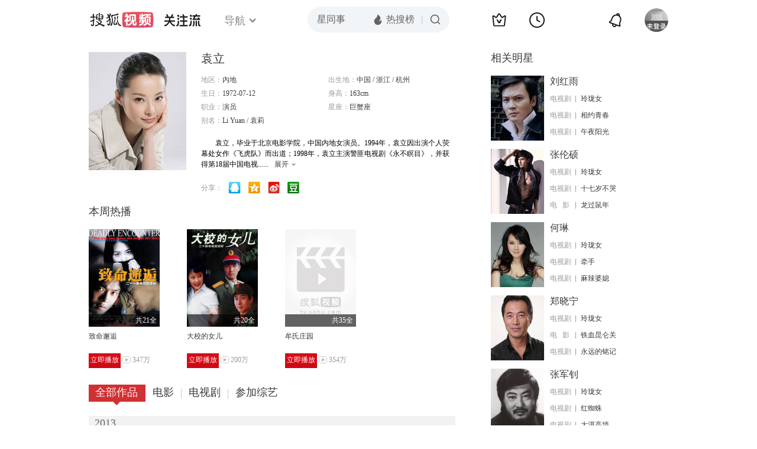

--- FILE ---
content_type: text/html;charset=UTF-8
request_url: https://tv.sohu.com/star/MTIxOTVf6KKB56uL.shtml
body_size: 10797
content:











 

  
 
 <!DOCTYPE html PUBLIC "-//W3C//DTD XHTML 1.0 Transitional//EN" "http://www.w3.org/TR/xhtml1/DTD/xhtml1-transitional.dtd">
 
 <html>
 <head>
 
    <title>袁立个人资料/图片/视频全集-袁立的电影电视剧作品-搜狐视频</title>
	<meta http-equiv="Content-Type" content="text/html; charset=UTF-8">
	<meta http-equiv="pragma" content="no-cache">
	<meta http-equiv="cache-control" content="no-cache,must-revalidate">
	<meta http-equiv="expires" content="0">    
	<meta http-equiv="keywords" content="袁立个人资料/图片/视频全集,袁立的电影电视剧作品">
	<meta http-equiv="description" content="袁立，毕业于北京电影学院，中国内地女演员。1994年，袁立因出演个人荧幕处女作《飞虎队》而出道；1998年，袁立主演警匪电视剧《永不瞑目》，并获得第18届中国电视“金鹰奖”最佳女配角奖 。2000年，袁立出演清装剧">
	<!--<link rel="stylesheet" type="text/css" href="styles.css" />-->
	 <script type="text/javascript">
		 var category='261792516';
	 </script>
	 <script>
    var _iwt_UA="UA-sohu-123456";
    </script>
    <script type="text/javascript" src="//tv.sohu.com/upload/Trace/iwt-min.js"></script>
    <script type="text/javascript" src="//tv.sohu.com/upload/static/star/gbk.js "></script>

	<link type="text/css" rel="stylesheet" href="//css.tv.itc.cn/global/global201302.css" />


     <link type="text/css" rel="stylesheet" href="//css.tv.itc.cn/channel/v6/header.css" />
	 <link type="text/css" rel="stylesheet" href="//css.tv.itc.cn/search/search-star.css" />
<script src="//js.tv.itc.cn/kao.js"></script>
<script src="//js.tv.itc.cn/dict.js"></script>
<script src="//js.tv.itc.cn/gg.seed.js"></script>
<script src="//js.tv.itc.cn/base/core/j_1.7.2.js"></script>
<script src="//tv.sohu.com/upload/static/star/g.js"></script>
<script src="//js.tv.itc.cn/site/search/star/inc.js"></script>
<script src="//tv.sohu.com/frag/vrs_inc/phb_tv_week_10.js" charset="GBK"></script>
<script type="text/javascript">
kao('pingback', function () {
	pingbackBundle.initHref({
		customParam : {
			star : {
				url : '//click.hd.sohu.com.cn/x.gif',
				type : ['extends'],
				stype:['starpage'],
				col1:	function(config, el) {
					return el.getAttribute('pos') == null ? [''] : el.getAttribute('pos');
				},
				col2:	function(config, el) {
					return el.getAttribute('location') == null ? [''] : el.getAttribute('location');
				},
				col3:	function(config, el) {
					return el.getAttribute('starvv') == null ? [''] : el.getAttribute('starvv');
				},
				_ : 'stamp'
			},
				starss : {
				url : '//click.hd.sohu.com.cn/x.gif',
				type : ['star_page'],
				id: ['12195'],
				name: ['%E8%A2%81%E7%AB%8B'],
				vid:	function(config, el) {
					return el.getAttribute('videoid') == null ? [''] : el.getAttribute('videoid');
				},
				aid:	function(config, el) {
					return el.getAttribute('albumid') == null ? [''] : el.getAttribute('albumid');
				},
				cid:	function(config, el) {
					return el.getAttribute('cid') == null ? [''] : el.getAttribute('cid');
				},
				loc : function(config, el) {
					return el.getAttribute('location') == null ? [''] : el.getAttribute('location');
				},
				site:	function(config, el) {
					return el.getAttribute('site') == null ? [''] : el.getAttribute('site');
				},
				suv : 'cookie-SUV',
				p : 'passport',
				y : 'cookie-YYID',
				f : 'cookie-fuid',
				_ : 'stamp'
			}

		}
	});
});

	function loadPing(){
		var tmp = new Image();
    	var timespam = new Date().getTime();
    	tmp.src = '//click.hd.sohu.com.cn/x.gif?type=star_page_load&id=12195&starname=%E8%A2%81%E7%AB%8B&_=' + timespam;
    	tmp = timespam = null;
	};

loadPing();

var starId=12195;
getHeaderFrag();
function getHeaderFrag() {
    $.ajax({
        type:"GET",
        url:"/star/openkis/star/new1022Header",
        success:function(data){
            console.info(data);
            $('#hd_nav').html(data);
			kao( 'nav-v3-vrs' , function() {
				messagebus.publish('init.nav_2019', {
					isTvIndex: false,
					channelTxt: '全部'
				});
			});
        },
        error:function(data){
            console.log("Error: "+data);
        }
    });

}
</script>
</head>
<body>
<div class="hd-header hd-header-white kis-header-white" id="hd_nav"></div>
<style>
#hd-fBox2,.hd-mUpload{display:none;}
	.areaTop .hd-hotWord{
		overflow: hidden;
		width:312px;
	}
.hd-nav .item-on{color:#111}
.footSearch{display: none;}

</style>
<div class="wrapper"> 
 <!-- Start:content -->
<div class="area cfix" id="content">
	<!-- Start:left -->
	<div class="left">
		<!-- Start:mInfo -->
		<div class="mInfo cfix">
			<div class="colL">
				<img lazysrc="//photocdn.sohu.com/kistar/fengmian/12/12195/12195_ver_big.jpg" src="//css.tv.itc.cn/channel/v2/index-images/default_v.svg" width="165" height="200">
				
				</div>
			<div class="colR">
				<div class="cfix rowA">
					
					<h2> 袁立</h2>
					<a class="starimg" href="//fans.tv.sohu.com/pc/vstar/star_info.html?star_id=12195" target="_blank">
                    <img src="//css.tv.itc.cn/search/images/starenter.png">
                    </a>
				</div>
				<ul class="u2 cfix">
					<li>地区：<em>内地</em></li> 
					<li>出生地：<em>中国  /  浙江  /  杭州</em></li>
					<li>生日：<em>1972-07-12</em></li>
					 <li>身高：<em>163cm</em></li>
					<li>职业：<em>演员  </em></li>
					<li>星座：<em>巨蟹座</em></li>
					<li style="width:auto;">别名：<em>Li Yuan  /  袁莉</em></li>
				    
				</ul>
			     
			     	<p class="p intro short_intro2">
			     		&nbsp;&nbsp;&nbsp;&nbsp;&nbsp;&nbsp;&nbsp;&nbsp;袁立，毕业于北京电影学院，中国内地女演员。1994年，袁立因出演个人荧幕处女作《飞虎队》而出道；1998年，袁立主演警匪电视剧《永不瞑目》，并获得第18届中国电视“金鹰奖”最佳女配角奖 。2000年，袁立出演清装剧《铁齿铜牙纪晓岚》，剧中饰演“杜小月”一角而受到关注，连续出演了后两部续集。2002年，凭借电影《绝对情感》中的“安然”一角获得第25届大众电影“百花奖”最佳女配角奖。2006年，出演历史电视剧《昭君出塞》；2008年，主演古装电视剧《母仪天下》。2010年，主演民国历史电视剧《牟氏庄园》。2012年，袁立出演爱情电影《大上海》；同年，出演都市家庭电视剧《母亲，母亲》。2016年5月，参加纪实节目《明星调查局》。
			     	</p>
			     
				<p class="zkai arw-tab" ><a href ="#">展开</a></p>
				
				<div class="share">
					<span>分享：</span><a title="" onclick="javascript:jump('mqq')" href="javascript:void(0)"><img width="21" height="21" alt="" src="//css.tv.itc.cn/search/images/qq.gif"></a>
            <a title="" onclick="javascript:jump('qq')" href="javascript:void(0)"><img width="20" height="21" alt="" src="//css.tv.itc.cn/search/images/qzone.gif"></a>
            <a title="" onclick="javascript:jump('weibosina')" href="javascript:void(0)"><img width="20" height="21" alt="" src="//css.tv.itc.cn/search/images/swb.gif"></a>
            <a title="" onclick="javascript:jump('douban')" href="javascript:void(0)"><img width="20" height="21" alt="" src="//css.tv.itc.cn/search/images/db.gif"></a>
				</div>
			</div>
			
		</div>
		<!-- End:mInfo -->
		<!-- Start:mod -->
		
		<!-- End:mod -->
		<!-- Start:mod -->
		
		<div class="modA">
			<div class="mod-tit cfix"><h3>本周热播</h3></div>
			<div class="mod-con">
				<ul class="list list-120 cfix">
				 
				 	<li>
				 		
						<div class="pic"><a href="//tv.sohu.com/item/NDYxNTI=.html" pb-url="star$$starss" pos="star_most" location="star_most_weeklyhot" starvv="star_workpage_vv" target="_blank" videoid="2376862" albumid="9003724" cid="101" site="sohu"><img lazysrc="//photocdn.sohu.com/kis/fengmian/46/46152/46152_ver_big.jpg" width="120" height="165" src="//css.tv.itc.cn/channel/v2/index-images/default_v.svg" onerror="javascript:this.src='//css.tv.itc.cn/search/star/images/default_pic1.jpg';"></a><span class="maskBg"></span><span class="maskTx">共21全</span></div>
						<strong><a href="//tv.sohu.com/item/NDYxNTI=.html" pb-url="star$$starss"  pos="star_most" location="star_most_weeklyhot" starvv="star_workpage_vv" target="_blank" videoid="2376862" albumid="9003724" cid="101" site="sohu" title="致命邂逅">致命邂逅</a></strong>
						
						<p><a class="btn-play"  href="//tv.sohu.com/v/MjAxNTA1MjEvbjQxMzQ4NDMyMi5zaHRtbA==.html" pb-url="star$$starss"  pos="star_most" location="star_most_weeklyhot" starvv="star_playpage_vv" target="_blank" videoid="2376862" albumid="9003724" cid="101" site="sohu">立即播放</a><span class="pcount" style="margin-left:3px;">347万</span></p>
					</li>	 				 
				 	
				 	<li>
				 		
						<div class="pic"><a href="//tv.sohu.com/item/MzM5MzI=.html" pb-url="star$$starss" pos="star_most" location="star_most_weeklyhot" starvv="star_workpage_vv" target="_blank" videoid="2552281" albumid="9053250" cid="101" site="sohu"><img lazysrc="//photocdn.sohu.com/kis/fengmian/33/33932/33932_ver_big.jpg" width="120" height="165" src="//css.tv.itc.cn/channel/v2/index-images/default_v.svg" onerror="javascript:this.src='//css.tv.itc.cn/search/star/images/default_pic1.jpg';"></a><span class="maskBg"></span><span class="maskTx">共20全</span></div>
						<strong><a href="//tv.sohu.com/item/MzM5MzI=.html" pb-url="star$$starss"  pos="star_most" location="star_most_weeklyhot" starvv="star_workpage_vv" target="_blank" videoid="2552281" albumid="9053250" cid="101" site="sohu" title="大校的女儿">大校的女儿</a></strong>
						
						<p><a class="btn-play"  href="//tv.sohu.com/v/MjAxNTA5MTEvbjQyMDkyMjc0Mi5zaHRtbA==.html" pb-url="star$$starss"  pos="star_most" location="star_most_weeklyhot" starvv="star_playpage_vv" target="_blank" videoid="2552281" albumid="9053250" cid="101" site="sohu">立即播放</a><span class="pcount" style="margin-left:3px;">200万</span></p>
					</li>	 				 
				 	
				 	<li>
				 		
						<div class="pic"><a href="//tv.sohu.com/item/NjY1MDA=.html" pb-url="star$$starss" pos="star_most" location="star_most_weeklyhot" starvv="star_workpage_vv" target="_blank" videoid="5105866" albumid="9529221" cid="101" site="sohu"><img lazysrc="//photocdn.tv.sohu.com/img/a_auto,c_fill,w_200,h_270,g_center/kis/fengmian/20250913142827/66500_ver_default.jpg" width="120" height="165" src="//css.tv.itc.cn/channel/v2/index-images/default_v.svg" onerror="javascript:this.src='//css.tv.itc.cn/search/star/images/default_pic1.jpg';"></a><span class="maskBg"></span><span class="maskTx">共35全</span></div>
						<strong><a href="//tv.sohu.com/item/NjY1MDA=.html" pb-url="star$$starss"  pos="star_most" location="star_most_weeklyhot" starvv="star_workpage_vv" target="_blank" videoid="5105866" albumid="9529221" cid="101" site="sohu" title="牟氏庄园">牟氏庄园</a></strong>
						
						<p><a class="btn-play"  href="//tv.sohu.com/v/MjAxODEyMjYvbjYwMDY0MjE0NC5zaHRtbA==.html" pb-url="star$$starss"  pos="star_most" location="star_most_weeklyhot" starvv="star_playpage_vv" target="_blank" videoid="5105866" albumid="9529221" cid="101" site="sohu">立即播放</a><span class="pcount" style="margin-left:3px;">354万</span></p>
					</li>	 				 
				 	
				</ul>
			</div>
		</div>
		
		<!-- End:mod -->
		<!-- Start:mod -->
		<div class="modE">
			<div class="mod-tit cfix">
				<div class="tabA">
					<ul class="cfix">
						 	
						    <li  class="on">全部作品<em></em></li>
							<li>电影<em></em></li>
						 	 <li> 电视剧<em></em></li>
						    	
						     <li>参加综艺<em></em></li>
						 	
						 	 
						 
						  	
 							
					</ul>
				</div>
			</div>
			<!-- 全部作品 -->
		
		 <div class="cont"> 
		 
		 <div class="year-data">
		 	<div class="mod-info"><strong>2013</strong></div>
				<div class="mod-con">
				
				 <ul class="list list-120 cfix">
				  
						<li>
								
							    <div class="pic"><a href="//tv.sohu.com/item/MTk4ODEw.html" target="_blank" pb-url="star$$starss" pos="star_tab" location="star_tab_works" starvv="star_workpage_vv"  videoid="0" albumid="198810" cid="101" site=""><img lazysrc="//photocdn.sohu.com/kis/fengmian/198/198810/198810_ver_big.jpg" width="120" height="165" src="//css.tv.itc.cn/channel/v2/index-images/default_v.svg" onerror="javascript:this.src='//css.tv.itc.cn/search/star/images/default_pic1.jpg';"></a> </div>
								<strong><a href="//tv.sohu.com/item/MTk4ODEw.html" target="_blank" pb-url="star$$starss" pos="star_tab" location="star_tab_works" starvv="star_workpage_vv"  videoid="0" albumid="198810" cid="101" site="" title="极品男女">极品男女</a></strong>
							   
							<p>电视剧</p>
						</li>
						
					</ul>
					
				</div>
			</div>		
		 
		 <div class="year-data">
		 	<div class="mod-info"><strong>2012</strong></div>
				<div class="mod-con">
				
				 <ul class="list list-120 cfix">
				  
						<li>
								
							    <div class="pic"><a href="//tv.sohu.com/item/MjA2MzQw.html" target="_blank" pb-url="star$$starss" pos="star_tab" location="star_tab_works" starvv="star_workpage_vv"  videoid="0" albumid="206340" cid="100" site="qq"><img lazysrc="//photocdn.tv.sohu.com/img/kis/fengmian/206/206340/206340_ver_big_20191216110502.jpg" width="120" height="165" src="//css.tv.itc.cn/channel/v2/index-images/default_v.svg" onerror="javascript:this.src='//css.tv.itc.cn/search/star/images/default_pic1.jpg';"></a> </div>
								<strong><a href="//tv.sohu.com/item/MjA2MzQw.html" target="_blank" pb-url="star$$starss" pos="star_tab" location="star_tab_works" starvv="star_workpage_vv"  videoid="0" albumid="206340" cid="100" site="qq" title="大上海（普通话版）">大上海（普通话版）</a></strong>
							   
							<p>电影</p>
						</li>
						
						<li>
								
							    <div class="pic"><a href="//tv.sohu.com/item/MTEyNzUyMg==.html" target="_blank" pb-url="star$$starss" pos="star_tab" location="star_tab_works" starvv="star_workpage_vv"  videoid="0" albumid="1127522" cid="100" site=""><img lazysrc="//photocdn.sohu.com/kis/fengmian/1127/1127522/1127522_ver_big.jpg" width="120" height="165" src="//css.tv.itc.cn/channel/v2/index-images/default_v.svg" onerror="javascript:this.src='//css.tv.itc.cn/search/star/images/default_pic1.jpg';"></a> </div>
								<strong><a href="//tv.sohu.com/item/MTEyNzUyMg==.html" target="_blank" pb-url="star$$starss" pos="star_tab" location="star_tab_works" starvv="star_workpage_vv"  videoid="0" albumid="1127522" cid="100" site="" title="大格局">大格局</a></strong>
							   
							<p>电影</p>
						</li>
						
						<li>
								
							    <div class="pic"><a href="//tv.sohu.com/item/MTE2NjcxMg==.html" target="_blank" pb-url="star$$starss" pos="star_tab" location="star_tab_works" starvv="star_workpage_vv"  videoid="0" albumid="1166712" cid="100" site="iqiyi"><img lazysrc="//photocdn.sohu.com/kis/fengmian/1166/1166712/1166712_ver_big.jpg" width="120" height="165" src="//css.tv.itc.cn/channel/v2/index-images/default_v.svg" onerror="javascript:this.src='//css.tv.itc.cn/search/star/images/default_pic1.jpg';"></a> </div>
								<strong><a href="//tv.sohu.com/item/MTE2NjcxMg==.html" target="_blank" pb-url="star$$starss" pos="star_tab" location="star_tab_works" starvv="star_workpage_vv"  videoid="0" albumid="1166712" cid="100" site="iqiyi" title="大上海（纪录片）">大上海（纪录片）</a></strong>
							   
							<p>电影</p>
						</li>
						
						<li>
								
							    <div class="pic"><a href="//tv.sohu.com/item/MTI0NTM1NQ==.html" target="_blank" pb-url="star$$starss" pos="star_tab" location="star_tab_works" starvv="star_workpage_vv"  videoid="0" albumid="1245355" cid="100" site="iqiyi"><img lazysrc="//photocdn.tv.sohu.com/img/o_zoom,w_200,h_275/kis/fengmian/1245355/20201218/tmp_1608267048624.jpg" width="120" height="165" src="//css.tv.itc.cn/channel/v2/index-images/default_v.svg" onerror="javascript:this.src='//css.tv.itc.cn/search/star/images/default_pic1.jpg';"></a> </div>
								<strong><a href="//tv.sohu.com/item/MTI0NTM1NQ==.html" target="_blank" pb-url="star$$starss" pos="star_tab" location="star_tab_works" starvv="star_workpage_vv"  videoid="0" albumid="1245355" cid="100" site="iqiyi" title="大上海（粤语版）">大上海（粤语版）</a></strong>
							   
							<p>电影</p>
						</li>
						
					</ul>
					
				 <ul class="list list-120 cfix">
				  
						<li>
								
							    <div class="pic"><a href="//tv.sohu.com/item/MjA2MjI1.html" target="_blank" pb-url="star$$starss" pos="star_tab" location="star_tab_works" starvv="star_workpage_vv"  videoid="5172628" albumid="999101" cid="101" site="sohu"><img lazysrc="//photocdn.tv.sohu.com/img/kis/fengmian/206/206225/206225_ver_big_20181212101002.jpg" width="120" height="165" src="//css.tv.itc.cn/channel/v2/index-images/default_v.svg" onerror="javascript:this.src='//css.tv.itc.cn/search/star/images/default_pic1.jpg';"></a> </div>
								<strong><a href="//tv.sohu.com/item/MjA2MjI1.html" target="_blank" pb-url="star$$starss" pos="star_tab" location="star_tab_works" starvv="star_workpage_vv"  videoid="5172628" albumid="999101" cid="101" site="sohu" title="母亲母亲">母亲母亲</a></strong>
							   
							<p>电视剧</p>
						</li>
						
					</ul>
					
				</div>
			</div>		
		 
		 <div class="year-data">
		 	<div class="mod-info"><strong>2011</strong></div>
				<div class="mod-con">
				
				 <ul class="list list-120 cfix">
				  
						<li>
								
							    <div class="pic"><a href="//tv.sohu.com/item/OTMxMDQ=.html" target="_blank" pb-url="star$$starss" pos="star_tab" location="star_tab_works" starvv="star_workpage_vv"  videoid="0" albumid="93104" cid="100" site="qq"><img lazysrc="//photocdn.sohu.com/kis/fengmian/93/93104/93104_ver_big.jpg" width="120" height="165" src="//css.tv.itc.cn/channel/v2/index-images/default_v.svg" onerror="javascript:this.src='//css.tv.itc.cn/search/star/images/default_pic1.jpg';"></a> </div>
								<strong><a href="//tv.sohu.com/item/OTMxMDQ=.html" target="_blank" pb-url="star$$starss" pos="star_tab" location="star_tab_works" starvv="star_workpage_vv"  videoid="0" albumid="93104" cid="100" site="qq" title="我知女人心（普通话版）">我知女人心（普通话版）</a></strong>
							   
							<p>电影</p>
						</li>
						
						<li>
								
							    <div class="pic"><a href="//tv.sohu.com/item/MTE3ODMzNQ==.html" target="_blank" pb-url="star$$starss" pos="star_tab" location="star_tab_works" starvv="star_workpage_vv"  videoid="0" albumid="1178335" cid="100" site="iqiyi"><img lazysrc="//photocdn.sohu.com/kis/fengmian/1178/1178335/1178335_ver_big.jpg" width="120" height="165" src="//css.tv.itc.cn/channel/v2/index-images/default_v.svg" onerror="javascript:this.src='//css.tv.itc.cn/search/star/images/default_pic1.jpg';"></a> </div>
								<strong><a href="//tv.sohu.com/item/MTE3ODMzNQ==.html" target="_blank" pb-url="star$$starss" pos="star_tab" location="star_tab_works" starvv="star_workpage_vv"  videoid="0" albumid="1178335" cid="100" site="iqiyi" title="我知女人心（粤语版）">我知女人心（粤语版）</a></strong>
							   
							<p>电影</p>
						</li>
						
					</ul>
					
				</div>
			</div>		
		 
		 <div class="year-data">
		 	<div class="mod-info"><strong>2010</strong></div>
				<div class="mod-con">
				
				 <ul class="list list-120 cfix">
				  
						<li>
								
							    <div class="pic"><a href="//tv.sohu.com/item/ODgxNzU=.html" target="_blank" pb-url="star$$starss" pos="star_tab" location="star_tab_works" starvv="star_workpage_vv"  videoid="116590" albumid="4799" cid="101" site="sohu"><img lazysrc="//photocdn.sohu.com/kis/fengmian/88/88175/88175_ver_big.jpg" width="120" height="165" src="//css.tv.itc.cn/channel/v2/index-images/default_v.svg" onerror="javascript:this.src='//css.tv.itc.cn/search/star/images/default_pic1.jpg';"></a> </div>
								<strong><a href="//tv.sohu.com/item/ODgxNzU=.html" target="_blank" pb-url="star$$starss" pos="star_tab" location="star_tab_works" starvv="star_workpage_vv"  videoid="116590" albumid="4799" cid="101" site="sohu" title="婚姻保卫战">婚姻保卫战</a></strong>
							   
							<p>电视剧</p>
						</li>
						
						<li>
								
							    <div class="pic"><a href="//tv.sohu.com/item/OTAxODY=.html" target="_blank" pb-url="star$$starss" pos="star_tab" location="star_tab_works" starvv="star_workpage_vv"  videoid="167845" albumid="1000032" cid="101" site="sohu"><img lazysrc="//photocdn.tv.sohu.com/img/kis/fengmian/90/90186/90186_ver_big_20190614173356.jpg" width="120" height="165" src="//css.tv.itc.cn/channel/v2/index-images/default_v.svg" onerror="javascript:this.src='//css.tv.itc.cn/search/star/images/default_pic1.jpg';"></a> </div>
								<strong><a href="//tv.sohu.com/item/OTAxODY=.html" target="_blank" pb-url="star$$starss" pos="star_tab" location="star_tab_works" starvv="star_workpage_vv"  videoid="167845" albumid="1000032" cid="101" site="sohu" title="朋友一场">朋友一场</a></strong>
							   
							<p>电视剧</p>
						</li>
						
					</ul>
					
				</div>
			</div>		
		 
		 <div class="year-data">
		 	<div class="mod-info"><strong>2009</strong></div>
				<div class="mod-con">
				
				 <ul class="list list-120 cfix">
				  
						<li>
								
							    <div class="pic"><a href="//tv.sohu.com/item/MTEyMTcwNw==.html" target="_blank" pb-url="star$$starss" pos="star_tab" location="star_tab_works" starvv="star_workpage_vv"  videoid="0" albumid="1121707" cid="100" site=""><img lazysrc="//photocdn.sohu.com/kis/fengmian/1121/1121707/1121707_ver_big.jpg" width="120" height="165" src="//css.tv.itc.cn/channel/v2/index-images/default_v.svg" onerror="javascript:this.src='//css.tv.itc.cn/search/star/images/default_pic1.jpg';"></a> </div>
								<strong><a href="//tv.sohu.com/item/MTEyMTcwNw==.html" target="_blank" pb-url="star$$starss" pos="star_tab" location="star_tab_works" starvv="star_workpage_vv"  videoid="0" albumid="1121707" cid="100" site="" title="银杏花儿香">银杏花儿香</a></strong>
							   
							<p>电影</p>
						</li>
						
						<li>
								
							    <div class="pic"><a href="//tv.sohu.com/item/NjU1Mzk=.html" target="_blank" pb-url="star$$starss" pos="star_tab" location="star_tab_works" starvv="star_workpage_vv"  videoid="6760306" albumid="999352" cid="101" site="sohu"><img lazysrc="//photocdn.tv.sohu.com/img/kis/fengmian/65/65539/65539_ver_big_20190118221502.jpg" width="120" height="165" src="//css.tv.itc.cn/channel/v2/index-images/default_v.svg" onerror="javascript:this.src='//css.tv.itc.cn/search/star/images/default_pic1.jpg';"></a> </div>
								<strong><a href="//tv.sohu.com/item/NjU1Mzk=.html" target="_blank" pb-url="star$$starss" pos="star_tab" location="star_tab_works" starvv="star_workpage_vv"  videoid="6760306" albumid="999352" cid="101" site="sohu" title="铁齿铜牙纪晓岚 第四部">铁齿铜牙纪晓岚 第四部</a></strong>
							   
							<p>电视剧</p>
						</li>
						
						<li>
								
							    <div class="pic"><a href="//tv.sohu.com/item/NzM3MjY=.html" target="_blank" pb-url="star$$starss" pos="star_tab" location="star_tab_works" starvv="star_workpage_vv"  videoid="0" albumid="73726" cid="101" site="qq"><img lazysrc="//photocdn.tv.sohu.com/img/kis/fengmian/73/73726/73726_ver_big_20170926171447.jpg" width="120" height="165" src="//css.tv.itc.cn/channel/v2/index-images/default_v.svg" onerror="javascript:this.src='//css.tv.itc.cn/search/star/images/default_pic1.jpg';"></a> </div>
								<strong><a href="//tv.sohu.com/item/NzM3MjY=.html" target="_blank" pb-url="star$$starss" pos="star_tab" location="star_tab_works" starvv="star_workpage_vv"  videoid="0" albumid="73726" cid="101" site="qq" title="爱的礼物">爱的礼物</a></strong>
							   
							<p>电视剧</p>
						</li>
						
						<li>
								
							    <div class="pic"><a href="//tv.sohu.com/item/OTg5NjY0.html" target="_blank" pb-url="star$$starss" pos="star_tab" location="star_tab_works" starvv="star_workpage_vv"  videoid="0" albumid="989664" cid="101" site=""><img lazysrc="//photocdn.sohu.com/kis/fengmian/989/989664/989664_ver_big.jpg" width="120" height="165" src="//css.tv.itc.cn/channel/v2/index-images/default_v.svg" onerror="javascript:this.src='//css.tv.itc.cn/search/star/images/default_pic1.jpg';"></a> </div>
								<strong><a href="//tv.sohu.com/item/OTg5NjY0.html" target="_blank" pb-url="star$$starss" pos="star_tab" location="star_tab_works" starvv="star_workpage_vv"  videoid="0" albumid="989664" cid="101" site="" title="家在洹上">家在洹上</a></strong>
							   
							<p>电视剧</p>
						</li>
						
					</ul>
					
				</div>
			</div>		
		 
		 <div class="year-data hide">
		 	<div class="mod-info"><strong>2008</strong></div>
				<div class="mod-con">
				
				 <ul class="list list-120 cfix">
				  
						<li>
								
							    <div class="pic"><a href="//tv.sohu.com/item/NTA0Njc=.html" target="_blank" pb-url="star$$starss" pos="star_tab" location="star_tab_works" starvv="star_workpage_vv"  videoid="5178039" albumid="998612" cid="101" site="sohu"><img lazysrc="//photocdn.sohu.com/kis/fengmian/50/50467/50467_ver_big.jpg" width="120" height="165" src="//css.tv.itc.cn/channel/v2/index-images/default_v.svg" onerror="javascript:this.src='//css.tv.itc.cn/search/star/images/default_pic1.jpg';"></a> </div>
								<strong><a href="//tv.sohu.com/item/NTA0Njc=.html" target="_blank" pb-url="star$$starss" pos="star_tab" location="star_tab_works" starvv="star_workpage_vv"  videoid="5178039" albumid="998612" cid="101" site="sohu" title="上海王">上海王</a></strong>
							   
							<p>电视剧</p>
						</li>
						
						<li>
								
							    <div class="pic"><a href="//tv.sohu.com/item/NTY0MTk=.html" target="_blank" pb-url="star$$starss" pos="star_tab" location="star_tab_works" starvv="star_workpage_vv"  videoid="0" albumid="56419" cid="101" site="youku"><img lazysrc="//photocdn.sohu.com/kis/fengmian/56/56419/56419_ver_big_20170609150503.jpg" width="120" height="165" src="//css.tv.itc.cn/channel/v2/index-images/default_v.svg" onerror="javascript:this.src='//css.tv.itc.cn/search/star/images/default_pic1.jpg';"></a> </div>
								<strong><a href="//tv.sohu.com/item/NTY0MTk=.html" target="_blank" pb-url="star$$starss" pos="star_tab" location="star_tab_works" starvv="star_workpage_vv"  videoid="0" albumid="56419" cid="101" site="youku" title="母仪天下">母仪天下</a></strong>
							   
							<p>电视剧</p>
						</li>
						
						<li>
								
							    <div class="pic"><a href="//tv.sohu.com/item/NjY1MDA=.html" target="_blank" pb-url="star$$starss" pos="star_tab" location="star_tab_works" starvv="star_workpage_vv"  videoid="5105866" albumid="9529221" cid="101" site="sohu"><img lazysrc="//photocdn.tv.sohu.com/img/a_auto,c_fill,w_200,h_270,g_center/kis/fengmian/20250913142827/66500_ver_default.jpg" width="120" height="165" src="//css.tv.itc.cn/channel/v2/index-images/default_v.svg" onerror="javascript:this.src='//css.tv.itc.cn/search/star/images/default_pic1.jpg';"></a> <span class="maskBg"></span><span class="maskTx">共35全</span></div>
								<strong><a href="//tv.sohu.com/item/NjY1MDA=.html" target="_blank" pb-url="star$$starss" pos="star_tab" location="star_tab_works" starvv="star_workpage_vv"  videoid="5105866" albumid="9529221" cid="101" site="sohu" title="牟氏庄园">牟氏庄园</a></strong>
							   
							<p>电视剧</p>
						</li>
						
					</ul>
					
				</div>
			</div>		
		 
		 <div class="year-data hide">
		 	<div class="mod-info"><strong>2006</strong></div>
				<div class="mod-con">
				
				 <ul class="list list-120 cfix">
				  
						<li>
								
							    <div class="pic"><a href="//tv.sohu.com/item/NDMwMjM=.html" target="_blank" pb-url="star$$starss" pos="star_tab" location="star_tab_works" starvv="star_workpage_vv"  videoid="0" albumid="43023" cid="101" site=""><img lazysrc="//photocdn.tv.sohu.com/c_lfill,w_200,h_275,g_faces/kis/ver/43023/43023_ver_ori.webp" width="120" height="165" src="//css.tv.itc.cn/channel/v2/index-images/default_v.svg" onerror="javascript:this.src='//css.tv.itc.cn/search/star/images/default_pic1.jpg';"></a> </div>
								<strong><a href="//tv.sohu.com/item/NDMwMjM=.html" target="_blank" pb-url="star$$starss" pos="star_tab" location="star_tab_works" starvv="star_workpage_vv"  videoid="0" albumid="43023" cid="101" site="" title="昭君出塞">昭君出塞</a></strong>
							   
							<p>电视剧</p>
						</li>
						
					</ul>
					
				</div>
			</div>		
		 
		 <div class="year-data hide">
		 	<div class="mod-info"><strong>2005</strong></div>
				<div class="mod-con">
				
				 <ul class="list list-120 cfix">
				  
						<li>
								
							    <div class="pic"><a href="//tv.sohu.com/item/MzM5MzI=.html" target="_blank" pb-url="star$$starss" pos="star_tab" location="star_tab_works" starvv="star_workpage_vv"  videoid="2552281" albumid="9053250" cid="101" site="sohu"><img lazysrc="//photocdn.sohu.com/kis/fengmian/33/33932/33932_ver_big.jpg" width="120" height="165" src="//css.tv.itc.cn/channel/v2/index-images/default_v.svg" onerror="javascript:this.src='//css.tv.itc.cn/search/star/images/default_pic1.jpg';"></a> <span class="maskBg"></span><span class="maskTx">共20全</span></div>
								<strong><a href="//tv.sohu.com/item/MzM5MzI=.html" target="_blank" pb-url="star$$starss" pos="star_tab" location="star_tab_works" starvv="star_workpage_vv"  videoid="2552281" albumid="9053250" cid="101" site="sohu" title="大校的女儿">大校的女儿</a></strong>
							   
							<p>电视剧</p>
						</li>
						
						<li>
								
							    <div class="pic"><a href="//tv.sohu.com/item/NjI4MzU=.html" target="_blank" pb-url="star$$starss" pos="star_tab" location="star_tab_works" starvv="star_workpage_vv"  videoid="0" albumid="62835" cid="101" site="iqiyi"><img lazysrc="//photocdn.sohu.com/kis/fengmian/62/62835/62835_ver_big.jpg" width="120" height="165" src="//css.tv.itc.cn/channel/v2/index-images/default_v.svg" onerror="javascript:this.src='//css.tv.itc.cn/search/star/images/default_pic1.jpg';"></a> </div>
								<strong><a href="//tv.sohu.com/item/NjI4MzU=.html" target="_blank" pb-url="star$$starss" pos="star_tab" location="star_tab_works" starvv="star_workpage_vv"  videoid="0" albumid="62835" cid="101" site="iqiyi" title="恭亲王">恭亲王</a></strong>
							   
							<p>电视剧</p>
						</li>
						
					</ul>
					
				</div>
			</div>		
		 
		 <div class="year-data hide">
		 	<div class="mod-info"><strong>2004</strong></div>
				<div class="mod-con">
				
				 <ul class="list list-120 cfix">
				  
						<li>
								
							    <div class="pic"><a href="//tv.sohu.com/item/NTMyMDE=.html" target="_blank" pb-url="star$$starss" pos="star_tab" location="star_tab_works" starvv="star_workpage_vv"  videoid="0" albumid="53201" cid="101" site="qq"><img lazysrc="//photocdn.sohu.com/kis/fengmian/53/53201/53201_ver_big.jpg" width="120" height="165" src="//css.tv.itc.cn/channel/v2/index-images/default_v.svg" onerror="javascript:this.src='//css.tv.itc.cn/search/star/images/default_pic1.jpg';"></a> </div>
								<strong><a href="//tv.sohu.com/item/NTMyMDE=.html" target="_blank" pb-url="star$$starss" pos="star_tab" location="star_tab_works" starvv="star_workpage_vv"  videoid="0" albumid="53201" cid="101" site="qq" title="啼笑因缘">啼笑因缘</a></strong>
							   
							<p>电视剧</p>
						</li>
						
						<li>
								
							    <div class="pic"><a href="//tv.sohu.com/item/NTQ1ODQ=.html" target="_blank" pb-url="star$$starss" pos="star_tab" location="star_tab_works" starvv="star_workpage_vv"  videoid="0" albumid="54584" cid="101" site=""><img lazysrc="//photocdn.sohu.com/kis/fengmian/54/54584/54584_ver_big.jpg" width="120" height="165" src="//css.tv.itc.cn/channel/v2/index-images/default_v.svg" onerror="javascript:this.src='//css.tv.itc.cn/search/star/images/default_pic1.jpg';"></a> </div>
								<strong><a href="//tv.sohu.com/item/NTQ1ODQ=.html" target="_blank" pb-url="star$$starss" pos="star_tab" location="star_tab_works" starvv="star_workpage_vv"  videoid="0" albumid="54584" cid="101" site="" title="卓尔的故事">卓尔的故事</a></strong>
							   
							<p>电视剧</p>
						</li>
						
					</ul>
					
				</div>
			</div>		
		 
		 <div class="year-data hide">
		 	<div class="mod-info"><strong>2002</strong></div>
				<div class="mod-con">
				
				 <ul class="list list-120 cfix">
				  
						<li>
								
							    <div class="pic"><a href="//tv.sohu.com/item/MzkwNDI=.html" target="_blank" pb-url="star$$starss" pos="star_tab" location="star_tab_works" starvv="star_workpage_vv"  videoid="0" albumid="39042" cid="101" site="qq"><img lazysrc="//photocdn.tv.sohu.com/img/kis/fengmian/39/39042/39042_ver_big_20190702154003.jpg" width="120" height="165" src="//css.tv.itc.cn/channel/v2/index-images/default_v.svg" onerror="javascript:this.src='//css.tv.itc.cn/search/star/images/default_pic1.jpg';"></a> </div>
								<strong><a href="//tv.sohu.com/item/MzkwNDI=.html" target="_blank" pb-url="star$$starss" pos="star_tab" location="star_tab_works" starvv="star_workpage_vv"  videoid="0" albumid="39042" cid="101" site="qq" title="黑洞">黑洞</a></strong>
							   
							<p>电视剧</p>
						</li>
						
						<li>
								
							    <div class="pic"><a href="//tv.sohu.com/item/MzkzMzc=.html" target="_blank" pb-url="star$$starss" pos="star_tab" location="star_tab_works" starvv="star_workpage_vv"  videoid="0" albumid="39337" cid="101" site="iqiyi"><img lazysrc="//photocdn.sohu.com/kis/fengmian/39/39337/39337_ver_big.jpg" width="120" height="165" src="//css.tv.itc.cn/channel/v2/index-images/default_v.svg" onerror="javascript:this.src='//css.tv.itc.cn/search/star/images/default_pic1.jpg';"></a> </div>
								<strong><a href="//tv.sohu.com/item/MzkzMzc=.html" target="_blank" pb-url="star$$starss" pos="star_tab" location="star_tab_works" starvv="star_workpage_vv"  videoid="0" albumid="39337" cid="101" site="iqiyi" title="玲珑女">玲珑女</a></strong>
							   
							<p>电视剧</p>
						</li>
						
						<li>
								
							    <div class="pic"><a href="//tv.sohu.com/item/NTA2MDA=.html" target="_blank" pb-url="star$$starss" pos="star_tab" location="star_tab_works" starvv="star_workpage_vv"  videoid="0" albumid="50600" cid="101" site="iqiyi"><img lazysrc="//photocdn.sohu.com/kis/fengmian/50/50600/50600_ver_big.jpg" width="120" height="165" src="//css.tv.itc.cn/channel/v2/index-images/default_v.svg" onerror="javascript:this.src='//css.tv.itc.cn/search/star/images/default_pic1.jpg';"></a> </div>
								<strong><a href="//tv.sohu.com/item/NTA2MDA=.html" target="_blank" pb-url="star$$starss" pos="star_tab" location="star_tab_works" starvv="star_workpage_vv"  videoid="0" albumid="50600" cid="101" site="iqiyi" title="浮华背后">浮华背后</a></strong>
							   
							<p>电视剧</p>
						</li>
						
						<li>
								
							    <div class="pic"><a href="//tv.sohu.com/item/MTEwMTU5OA==.html" target="_blank" pb-url="star$$starss" pos="star_tab" location="star_tab_works" starvv="star_workpage_vv"  videoid="0" albumid="1101598" cid="101" site=""><img lazysrc="//photocdn.sohu.com/kis/fengmian/1101/1101598/1101598_ver_big.jpg" width="120" height="165" src="//css.tv.itc.cn/channel/v2/index-images/default_v.svg" onerror="javascript:this.src='//css.tv.itc.cn/search/star/images/default_pic1.jpg';"></a> </div>
								<strong><a href="//tv.sohu.com/item/MTEwMTU5OA==.html" target="_blank" pb-url="star$$starss" pos="star_tab" location="star_tab_works" starvv="star_workpage_vv"  videoid="0" albumid="1101598" cid="101" site="" title="高度危机">高度危机</a></strong>
							   
							<p>电视剧</p>
						</li>
						
					</ul>
					
				</div>
			</div>		
		 
		 <div class="year-data hide">
		 	<div class="mod-info"><strong>2001</strong></div>
				<div class="mod-con">
				
				 <ul class="list list-120 cfix">
				  
						<li>
								
							    <div class="pic"><a href="//tv.sohu.com/item/MTEwMzIxOQ==.html" target="_blank" pb-url="star$$starss" pos="star_tab" location="star_tab_works" starvv="star_workpage_vv"  videoid="0" albumid="1103219" cid="100" site=""><img lazysrc="//photocdn.sohu.com/kis/fengmian/1103/1103219/1103219_ver_big.jpg" width="120" height="165" src="//css.tv.itc.cn/channel/v2/index-images/default_v.svg" onerror="javascript:this.src='//css.tv.itc.cn/search/star/images/default_pic1.jpg';"></a> </div>
								<strong><a href="//tv.sohu.com/item/MTEwMzIxOQ==.html" target="_blank" pb-url="star$$starss" pos="star_tab" location="star_tab_works" starvv="star_workpage_vv"  videoid="0" albumid="1103219" cid="100" site="" title="绝对情感">绝对情感</a></strong>
							   
							<p>电影</p>
						</li>
						
						<li>
								
							    <div class="pic"><a href="//tv.sohu.com/item/NDAzMTg=.html" target="_blank" pb-url="star$$starss" pos="star_tab" location="star_tab_works" starvv="star_workpage_vv"  videoid="5173382" albumid="999243" cid="101" site="sohu"><img lazysrc="//photocdn.tv.sohu.com/img/kis/fengmian/40/40318/40318_ver_big_20190710173031.jpg" width="120" height="165" src="//css.tv.itc.cn/channel/v2/index-images/default_v.svg" onerror="javascript:this.src='//css.tv.itc.cn/search/star/images/default_pic1.jpg';"></a> </div>
								<strong><a href="//tv.sohu.com/item/NDAzMTg=.html" target="_blank" pb-url="star$$starss" pos="star_tab" location="star_tab_works" starvv="star_workpage_vv"  videoid="5173382" albumid="999243" cid="101" site="sohu" title="铁齿铜牙纪晓岚 第二部">铁齿铜牙纪晓岚 第二部</a></strong>
							   
							<p>电视剧</p>
						</li>
						
						<li>
								
							    <div class="pic"><a href="//tv.sohu.com/item/NDYxNjU=.html" target="_blank" pb-url="star$$starss" pos="star_tab" location="star_tab_works" starvv="star_workpage_vv"  videoid="0" albumid="46165" cid="101" site="qq"><img lazysrc="//photocdn.sohu.com/kis/fengmian/46/46165/46165_ver_big_20160612181504.jpg" width="120" height="165" src="//css.tv.itc.cn/channel/v2/index-images/default_v.svg" onerror="javascript:this.src='//css.tv.itc.cn/search/star/images/default_pic1.jpg';"></a> </div>
								<strong><a href="//tv.sohu.com/item/NDYxNjU=.html" target="_blank" pb-url="star$$starss" pos="star_tab" location="star_tab_works" starvv="star_workpage_vv"  videoid="0" albumid="46165" cid="101" site="qq" title="相约青春">相约青春</a></strong>
							   
							<p>电视剧</p>
						</li>
						
					</ul>
					
				</div>
			</div>		
		 
		 <div class="year-data hide">
		 	<div class="mod-info"><strong>2000</strong></div>
				<div class="mod-con">
				
				 <ul class="list list-120 cfix">
				  
						<li>
								
							    <div class="pic"><a href="//tv.sohu.com/item/MTEwNDY0OA==.html" target="_blank" pb-url="star$$starss" pos="star_tab" location="star_tab_works" starvv="star_workpage_vv"  videoid="0" albumid="1104648" cid="100" site=""><img lazysrc="//photocdn.sohu.com/kis/fengmian/1104/1104648/1104648_ver_big.jpg" width="120" height="165" src="//css.tv.itc.cn/channel/v2/index-images/default_v.svg" onerror="javascript:this.src='//css.tv.itc.cn/search/star/images/default_pic1.jpg';"></a> </div>
								<strong><a href="//tv.sohu.com/item/MTEwNDY0OA==.html" target="_blank" pb-url="star$$starss" pos="star_tab" location="star_tab_works" starvv="star_workpage_vv"  videoid="0" albumid="1104648" cid="100" site="" title="大惊小怪">大惊小怪</a></strong>
							   
							<p>电影</p>
						</li>
						
						<li>
								
							    <div class="pic"><a href="//tv.sohu.com/item/MTEwNjA0MA==.html" target="_blank" pb-url="star$$starss" pos="star_tab" location="star_tab_works" starvv="star_workpage_vv"  videoid="0" albumid="1106040" cid="100" site=""><img lazysrc="//photocdn.sohu.com/kis/fengmian/1106/1106040/1106040_ver_big.jpg" width="120" height="165" src="//css.tv.itc.cn/channel/v2/index-images/default_v.svg" onerror="javascript:this.src='//css.tv.itc.cn/search/star/images/default_pic1.jpg';"></a> </div>
								<strong><a href="//tv.sohu.com/item/MTEwNjA0MA==.html" target="_blank" pb-url="star$$starss" pos="star_tab" location="star_tab_works" starvv="star_workpage_vv"  videoid="0" albumid="1106040" cid="100" site="" title="非常爱情">非常爱情</a></strong>
							   
							<p>电影</p>
						</li>
						
						<li>
								
							    <div class="pic"><a href="//tv.sohu.com/item/MzkxMzQ=.html" target="_blank" pb-url="star$$starss" pos="star_tab" location="star_tab_works" starvv="star_workpage_vv"  videoid="0" albumid="39134" cid="101" site="qq"><img lazysrc="//photocdn.sohu.com/kis/fengmian/39/39134/39134_ver_big.jpg" width="120" height="165" src="//css.tv.itc.cn/channel/v2/index-images/default_v.svg" onerror="javascript:this.src='//css.tv.itc.cn/search/star/images/default_pic1.jpg';"></a> </div>
								<strong><a href="//tv.sohu.com/item/MzkxMzQ=.html" target="_blank" pb-url="star$$starss" pos="star_tab" location="star_tab_works" starvv="star_workpage_vv"  videoid="0" albumid="39134" cid="101" site="qq" title="永不瞑目">永不瞑目</a></strong>
							   
							<p>电视剧</p>
						</li>
						
						<li>
								
							    <div class="pic"><a href="//tv.sohu.com/item/NDYxNTI=.html" target="_blank" pb-url="star$$starss" pos="star_tab" location="star_tab_works" starvv="star_workpage_vv"  videoid="2376862" albumid="9003724" cid="101" site="sohu"><img lazysrc="//photocdn.sohu.com/kis/fengmian/46/46152/46152_ver_big.jpg" width="120" height="165" src="//css.tv.itc.cn/channel/v2/index-images/default_v.svg" onerror="javascript:this.src='//css.tv.itc.cn/search/star/images/default_pic1.jpg';"></a> <span class="maskBg"></span><span class="maskTx">共21全</span></div>
								<strong><a href="//tv.sohu.com/item/NDYxNTI=.html" target="_blank" pb-url="star$$starss" pos="star_tab" location="star_tab_works" starvv="star_workpage_vv"  videoid="2376862" albumid="9003724" cid="101" site="sohu" title="致命邂逅">致命邂逅</a></strong>
							   
							<p>电视剧</p>
						</li>
						
					</ul>
					
				 <ul class="list list-120 cfix">
				  
						<li>
								
							    <div class="pic"><a href="//tv.sohu.com/item/MjIxNzMx.html" target="_blank" pb-url="star$$starss" pos="star_tab" location="star_tab_works" starvv="star_workpage_vv"  videoid="5173390" albumid="999241" cid="101" site="sohu"><img lazysrc="//photocdn.sohu.com/kis/fengmian/221/221731/221731_ver_big.jpg" width="120" height="165" src="//css.tv.itc.cn/channel/v2/index-images/default_v.svg" onerror="javascript:this.src='//css.tv.itc.cn/search/star/images/default_pic1.jpg';"></a> </div>
								<strong><a href="//tv.sohu.com/item/MjIxNzMx.html" target="_blank" pb-url="star$$starss" pos="star_tab" location="star_tab_works" starvv="star_workpage_vv"  videoid="5173390" albumid="999241" cid="101" site="sohu" title="铁齿铜牙纪晓岚第一季">铁齿铜牙纪晓岚第一季</a></strong>
							   
							<p>电视剧</p>
						</li>
						
					</ul>
					
				</div>
			</div>		
		 
		 <div class="year-data hide">
		 	<div class="mod-info"><strong>1999</strong></div>
				<div class="mod-con">
				
				 <ul class="list list-120 cfix">
				  
						<li>
								
							    <div class="pic"><a href="//tv.sohu.com/item/NDAxNzI=.html" target="_blank" pb-url="star$$starss" pos="star_tab" location="star_tab_works" starvv="star_workpage_vv"  videoid="0" albumid="40172" cid="101" site="youku"><img lazysrc="//photocdn.sohu.com/kis/fengmian/40/40172/40172_ver_big_20161021155503.jpg" width="120" height="165" src="//css.tv.itc.cn/channel/v2/index-images/default_v.svg" onerror="javascript:this.src='//css.tv.itc.cn/search/star/images/default_pic1.jpg';"></a> </div>
								<strong><a href="//tv.sohu.com/item/NDAxNzI=.html" target="_blank" pb-url="star$$starss" pos="star_tab" location="star_tab_works" starvv="star_workpage_vv"  videoid="0" albumid="40172" cid="101" site="youku" title="我亲爱的祖国">我亲爱的祖国</a></strong>
							   
							<p>电视剧</p>
						</li>
						
					</ul>
					
				</div>
			</div>		
		 
		 <div class="year-data hide">
		 	<div class="mod-info"><strong>1997</strong></div>
				<div class="mod-con">
				
				 <ul class="list list-120 cfix">
				  
						<li>
								
							    <div class="pic"><a href="//tv.sohu.com/item/MTA0OTQ3MQ==.html" target="_blank" pb-url="star$$starss" pos="star_tab" location="star_tab_works" starvv="star_workpage_vv"  videoid="0" albumid="1049471" cid="101" site=""><img lazysrc="//photocdn.sohu.com/kis/fengmian/1049/1049471/1049471_ver_big.jpg" width="120" height="165" src="//css.tv.itc.cn/channel/v2/index-images/default_v.svg" onerror="javascript:this.src='//css.tv.itc.cn/search/star/images/default_pic1.jpg';"></a> </div>
								<strong><a href="//tv.sohu.com/item/MTA0OTQ3MQ==.html" target="_blank" pb-url="star$$starss" pos="star_tab" location="star_tab_works" starvv="star_workpage_vv"  videoid="0" albumid="1049471" cid="101" site="" title="法门寺猜想">法门寺猜想</a></strong>
							   
							<p>电视剧</p>
						</li>
						
					</ul>
					
				</div>
			</div>		
		 
		 <div class="year-data hide">
		 	<div class="mod-info"><strong>1996</strong></div>
				<div class="mod-con">
				
				 <ul class="list list-120 cfix">
				  
						<li>
								
							    <div class="pic"><a href="//tv.sohu.com/item/Mzk2MjQ=.html" target="_blank" pb-url="star$$starss" pos="star_tab" location="star_tab_works" starvv="star_workpage_vv"  videoid="0" albumid="39624" cid="101" site="qq"><img lazysrc="//photocdn.sohu.com/kis/fengmian/39/39624/39624_ver_big.jpg" width="120" height="165" src="//css.tv.itc.cn/channel/v2/index-images/default_v.svg" onerror="javascript:this.src='//css.tv.itc.cn/search/star/images/default_pic1.jpg';"></a> </div>
								<strong><a href="//tv.sohu.com/item/Mzk2MjQ=.html" target="_blank" pb-url="star$$starss" pos="star_tab" location="star_tab_works" starvv="star_workpage_vv"  videoid="0" albumid="39624" cid="101" site="qq" title="英雄无悔">英雄无悔</a></strong>
							   
							<p>电视剧</p>
						</li>
						
						<li>
								
							    <div class="pic"><a href="//tv.sohu.com/item/NDkwODg=.html" target="_blank" pb-url="star$$starss" pos="star_tab" location="star_tab_works" starvv="star_workpage_vv"  videoid="0" albumid="49088" cid="101" site="qq"><img lazysrc="//photocdn.sohu.com/kis/fengmian/49/49088/49088_ver_big.jpg" width="120" height="165" src="//css.tv.itc.cn/channel/v2/index-images/default_v.svg" onerror="javascript:this.src='//css.tv.itc.cn/search/star/images/default_pic1.jpg';"></a> </div>
								<strong><a href="//tv.sohu.com/item/NDkwODg=.html" target="_blank" pb-url="star$$starss" pos="star_tab" location="star_tab_works" starvv="star_workpage_vv"  videoid="0" albumid="49088" cid="101" site="qq" title="汉宫飞燕">汉宫飞燕</a></strong>
							   
							<p>电视剧</p>
						</li>
						
					</ul>
					
				</div>
			</div>		
		 
		 <div class="year-data hide">
		 	<div class="mod-info"><strong>1995</strong></div>
				<div class="mod-con">
				
				 <ul class="list list-120 cfix">
				  
						<li>
								
							    <div class="pic"><a href="//tv.sohu.com/item/MTcyOTU=.html" target="_blank" pb-url="star$$starss" pos="star_tab" location="star_tab_works" starvv="star_workpage_vv"  videoid="0" albumid="17295" cid="100" site="iqiyi"><img lazysrc="//photocdn.sohu.com/kis/fengmian/17/17295/17295_ver_big.jpg" width="120" height="165" src="//css.tv.itc.cn/channel/v2/index-images/default_v.svg" onerror="javascript:this.src='//css.tv.itc.cn/search/star/images/default_pic1.jpg';"></a> </div>
								<strong><a href="//tv.sohu.com/item/MTcyOTU=.html" target="_blank" pb-url="star$$starss" pos="star_tab" location="star_tab_works" starvv="star_workpage_vv"  videoid="0" albumid="17295" cid="100" site="iqiyi" title="飞虎队（1995）（粤语版）">飞虎队（1995）（粤语版）</a></strong>
							   
							<p>电影</p>
						</li>
						
						<li>
								
							    <div class="pic"><a href="//tv.sohu.com/item/MTE3NzQwNA==.html" target="_blank" pb-url="star$$starss" pos="star_tab" location="star_tab_works" starvv="star_workpage_vv"  videoid="0" albumid="1177404" cid="100" site="qq"><img lazysrc="//photocdn.tv.sohu.com/img/o_zoom,w_200,h_275/kis/fengmian/1177/1177404/1177404_ver_default_20210601112247.jpg" width="120" height="165" src="//css.tv.itc.cn/channel/v2/index-images/default_v.svg" onerror="javascript:this.src='//css.tv.itc.cn/search/star/images/default_pic1.jpg';"></a> </div>
								<strong><a href="//tv.sohu.com/item/MTE3NzQwNA==.html" target="_blank" pb-url="star$$starss" pos="star_tab" location="star_tab_works" starvv="star_workpage_vv"  videoid="0" albumid="1177404" cid="100" site="qq" title="飞虎队（1995）（普通话版）">飞虎队（1995）（普通话版）</a></strong>
							   
							<p>电影</p>
						</li>
						
					</ul>
					
				</div>
			</div>		
		 
		 <div class="year-data hide">
		 	<div class="mod-info"><strong>1994</strong></div>
				<div class="mod-con">
				
				 <ul class="list list-120 cfix">
				  
						<li>
								
							    <div class="pic"><a href="//tv.sohu.com/item/MTA1Nzk3MA==.html" target="_blank" pb-url="star$$starss" pos="star_tab" location="star_tab_works" starvv="star_workpage_vv"  videoid="0" albumid="1057970" cid="100" site=""><img lazysrc="//photocdn.sohu.com/kis/fengmian/1057/1057970/1057970_ver_big.jpg" width="120" height="165" src="//css.tv.itc.cn/channel/v2/index-images/default_v.svg" onerror="javascript:this.src='//css.tv.itc.cn/search/star/images/default_pic1.jpg';"></a> </div>
								<strong><a href="//tv.sohu.com/item/MTA1Nzk3MA==.html" target="_blank" pb-url="star$$starss" pos="star_tab" location="star_tab_works" starvv="star_workpage_vv"  videoid="0" albumid="1057970" cid="100" site="" title="女人花">女人花</a></strong>
							   
							<p>电影</p>
						</li>
						
						<li>
								
							    <div class="pic"><a href="//tv.sohu.com/item/MTIzNjM0Ng==.html" target="_blank" pb-url="star$$starss" pos="star_tab" location="star_tab_works" starvv="star_workpage_vv"  videoid="0" albumid="1236346" cid="101" site=""><img lazysrc="//photocdn.tv.sohu.com/img/kis/fengmian/1236/1236346/1236346_ver_big_20200527142002.jpg" width="120" height="165" src="//css.tv.itc.cn/channel/v2/index-images/default_v.svg" onerror="javascript:this.src='//css.tv.itc.cn/search/star/images/default_pic1.jpg';"></a> </div>
								<strong><a href="//tv.sohu.com/item/MTIzNjM0Ng==.html" target="_blank" pb-url="star$$starss" pos="star_tab" location="star_tab_works" starvv="star_workpage_vv"  videoid="0" albumid="1236346" cid="101" site="" title="飞来横福">飞来横福</a></strong>
							   
							<p>电视剧</p>
						</li>
						
					</ul>
					
				</div>
			</div>		
		 
		  </div>
		   
	
		 
		 <div  class="cont hide">
		  
		 
		 	<div class="year-data">
		 	<div class="mod-info"><strong>2012</strong></div>
				<div class="mod-con">
					<ul class="list list-120 cfix">
						
						<li>
							<div class="pic"><a href="//tv.sohu.com/item/MjA2MzQw.html" target="_blank" pb-url="star$$starss" pos="star_tab" location="star_tab_film" starvv="star_workpage_vv" videoid="0" albumid="206340" cid="100" site="qq"><img lazysrc="//photocdn.tv.sohu.com/img/kis/fengmian/206/206340/206340_ver_big_20191216110502.jpg" width="120" height="165" src="//css.tv.itc.cn/channel/v2/index-images/default_v.svg" onerror="javascript:this.src='//css.tv.itc.cn/search/star/images/default_pic1.jpg';"></a></div>
							<strong><a href="//tv.sohu.com/item/MjA2MzQw.html" target="_blank" pb-url="star$$starss" pos="star_tab" location="star_tab_film" starvv="star_workpage_vv" videoid="0" albumid="206340" cid="100" site="qq" title="大上海（普通话版）">大上海（普通话版）</a></strong>
							 
						</li>
						
						<li>
							<div class="pic"><a href="//tv.sohu.com/item/MTEyNzUyMg==.html" target="_blank" pb-url="star$$starss" pos="star_tab" location="star_tab_film" starvv="star_workpage_vv" videoid="0" albumid="1127522" cid="100" site=""><img lazysrc="//photocdn.sohu.com/kis/fengmian/1127/1127522/1127522_ver_big.jpg" width="120" height="165" src="//css.tv.itc.cn/channel/v2/index-images/default_v.svg" onerror="javascript:this.src='//css.tv.itc.cn/search/star/images/default_pic1.jpg';"></a></div>
							<strong><a href="//tv.sohu.com/item/MTEyNzUyMg==.html" target="_blank" pb-url="star$$starss" pos="star_tab" location="star_tab_film" starvv="star_workpage_vv" videoid="0" albumid="1127522" cid="100" site="" title="大格局">大格局</a></strong>
							 
						</li>
						
						<li>
							<div class="pic"><a href="//tv.sohu.com/item/MTE2NjcxMg==.html" target="_blank" pb-url="star$$starss" pos="star_tab" location="star_tab_film" starvv="star_workpage_vv" videoid="0" albumid="1166712" cid="100" site="iqiyi"><img lazysrc="//photocdn.sohu.com/kis/fengmian/1166/1166712/1166712_ver_big.jpg" width="120" height="165" src="//css.tv.itc.cn/channel/v2/index-images/default_v.svg" onerror="javascript:this.src='//css.tv.itc.cn/search/star/images/default_pic1.jpg';"></a></div>
							<strong><a href="//tv.sohu.com/item/MTE2NjcxMg==.html" target="_blank" pb-url="star$$starss" pos="star_tab" location="star_tab_film" starvv="star_workpage_vv" videoid="0" albumid="1166712" cid="100" site="iqiyi" title="大上海（纪录片）">大上海（纪录片）</a></strong>
							 
						</li>
						
						<li>
							<div class="pic"><a href="//tv.sohu.com/item/MTI0NTM1NQ==.html" target="_blank" pb-url="star$$starss" pos="star_tab" location="star_tab_film" starvv="star_workpage_vv" videoid="0" albumid="1245355" cid="100" site="iqiyi"><img lazysrc="//photocdn.tv.sohu.com/img/o_zoom,w_200,h_275/kis/fengmian/1245355/20201218/tmp_1608267048624.jpg" width="120" height="165" src="//css.tv.itc.cn/channel/v2/index-images/default_v.svg" onerror="javascript:this.src='//css.tv.itc.cn/search/star/images/default_pic1.jpg';"></a></div>
							<strong><a href="//tv.sohu.com/item/MTI0NTM1NQ==.html" target="_blank" pb-url="star$$starss" pos="star_tab" location="star_tab_film" starvv="star_workpage_vv" videoid="0" albumid="1245355" cid="100" site="iqiyi" title="大上海（粤语版）">大上海（粤语版）</a></strong>
							 
						</li>
						
						
					</ul>
				</div>
				</div>
		 
		 
		 	<div class="year-data">
		 	<div class="mod-info"><strong>2011</strong></div>
				<div class="mod-con">
					<ul class="list list-120 cfix">
						
						<li>
							<div class="pic"><a href="//tv.sohu.com/item/OTMxMDQ=.html" target="_blank" pb-url="star$$starss" pos="star_tab" location="star_tab_film" starvv="star_workpage_vv" videoid="0" albumid="93104" cid="100" site="qq"><img lazysrc="//photocdn.sohu.com/kis/fengmian/93/93104/93104_ver_big.jpg" width="120" height="165" src="//css.tv.itc.cn/channel/v2/index-images/default_v.svg" onerror="javascript:this.src='//css.tv.itc.cn/search/star/images/default_pic1.jpg';"></a></div>
							<strong><a href="//tv.sohu.com/item/OTMxMDQ=.html" target="_blank" pb-url="star$$starss" pos="star_tab" location="star_tab_film" starvv="star_workpage_vv" videoid="0" albumid="93104" cid="100" site="qq" title="我知女人心（普通话版）">我知女人心（普通话版）</a></strong>
							 
						</li>
						
						<li>
							<div class="pic"><a href="//tv.sohu.com/item/MTE3ODMzNQ==.html" target="_blank" pb-url="star$$starss" pos="star_tab" location="star_tab_film" starvv="star_workpage_vv" videoid="0" albumid="1178335" cid="100" site="iqiyi"><img lazysrc="//photocdn.sohu.com/kis/fengmian/1178/1178335/1178335_ver_big.jpg" width="120" height="165" src="//css.tv.itc.cn/channel/v2/index-images/default_v.svg" onerror="javascript:this.src='//css.tv.itc.cn/search/star/images/default_pic1.jpg';"></a></div>
							<strong><a href="//tv.sohu.com/item/MTE3ODMzNQ==.html" target="_blank" pb-url="star$$starss" pos="star_tab" location="star_tab_film" starvv="star_workpage_vv" videoid="0" albumid="1178335" cid="100" site="iqiyi" title="我知女人心（粤语版）">我知女人心（粤语版）</a></strong>
							 
						</li>
						
						
					</ul>
				</div>
				</div>
		 
		 
		 	<div class="year-data">
		 	<div class="mod-info"><strong>2009</strong></div>
				<div class="mod-con">
					<ul class="list list-120 cfix">
						
						<li>
							<div class="pic"><a href="//tv.sohu.com/item/MTEyMTcwNw==.html" target="_blank" pb-url="star$$starss" pos="star_tab" location="star_tab_film" starvv="star_workpage_vv" videoid="0" albumid="1121707" cid="100" site=""><img lazysrc="//photocdn.sohu.com/kis/fengmian/1121/1121707/1121707_ver_big.jpg" width="120" height="165" src="//css.tv.itc.cn/channel/v2/index-images/default_v.svg" onerror="javascript:this.src='//css.tv.itc.cn/search/star/images/default_pic1.jpg';"></a></div>
							<strong><a href="//tv.sohu.com/item/MTEyMTcwNw==.html" target="_blank" pb-url="star$$starss" pos="star_tab" location="star_tab_film" starvv="star_workpage_vv" videoid="0" albumid="1121707" cid="100" site="" title="银杏花儿香">银杏花儿香</a></strong>
							 
						</li>
						
						
					</ul>
				</div>
				</div>
		 
		 
		 	<div class="year-data">
		 	<div class="mod-info"><strong>2001</strong></div>
				<div class="mod-con">
					<ul class="list list-120 cfix">
						
						<li>
							<div class="pic"><a href="//tv.sohu.com/item/MTEwMzIxOQ==.html" target="_blank" pb-url="star$$starss" pos="star_tab" location="star_tab_film" starvv="star_workpage_vv" videoid="0" albumid="1103219" cid="100" site=""><img lazysrc="//photocdn.sohu.com/kis/fengmian/1103/1103219/1103219_ver_big.jpg" width="120" height="165" src="//css.tv.itc.cn/channel/v2/index-images/default_v.svg" onerror="javascript:this.src='//css.tv.itc.cn/search/star/images/default_pic1.jpg';"></a></div>
							<strong><a href="//tv.sohu.com/item/MTEwMzIxOQ==.html" target="_blank" pb-url="star$$starss" pos="star_tab" location="star_tab_film" starvv="star_workpage_vv" videoid="0" albumid="1103219" cid="100" site="" title="绝对情感">绝对情感</a></strong>
							 
						</li>
						
						
					</ul>
				</div>
				</div>
		 
		 
		 	<div class="year-data">
		 	<div class="mod-info"><strong>2000</strong></div>
				<div class="mod-con">
					<ul class="list list-120 cfix">
						
						<li>
							<div class="pic"><a href="//tv.sohu.com/item/MTEwNDY0OA==.html" target="_blank" pb-url="star$$starss" pos="star_tab" location="star_tab_film" starvv="star_workpage_vv" videoid="0" albumid="1104648" cid="100" site=""><img lazysrc="//photocdn.sohu.com/kis/fengmian/1104/1104648/1104648_ver_big.jpg" width="120" height="165" src="//css.tv.itc.cn/channel/v2/index-images/default_v.svg" onerror="javascript:this.src='//css.tv.itc.cn/search/star/images/default_pic1.jpg';"></a></div>
							<strong><a href="//tv.sohu.com/item/MTEwNDY0OA==.html" target="_blank" pb-url="star$$starss" pos="star_tab" location="star_tab_film" starvv="star_workpage_vv" videoid="0" albumid="1104648" cid="100" site="" title="大惊小怪">大惊小怪</a></strong>
							 
						</li>
						
						<li>
							<div class="pic"><a href="//tv.sohu.com/item/MTEwNjA0MA==.html" target="_blank" pb-url="star$$starss" pos="star_tab" location="star_tab_film" starvv="star_workpage_vv" videoid="0" albumid="1106040" cid="100" site=""><img lazysrc="//photocdn.sohu.com/kis/fengmian/1106/1106040/1106040_ver_big.jpg" width="120" height="165" src="//css.tv.itc.cn/channel/v2/index-images/default_v.svg" onerror="javascript:this.src='//css.tv.itc.cn/search/star/images/default_pic1.jpg';"></a></div>
							<strong><a href="//tv.sohu.com/item/MTEwNjA0MA==.html" target="_blank" pb-url="star$$starss" pos="star_tab" location="star_tab_film" starvv="star_workpage_vv" videoid="0" albumid="1106040" cid="100" site="" title="非常爱情">非常爱情</a></strong>
							 
						</li>
						
						
					</ul>
				</div>
				</div>
		 
		 
		 	<div class="year-data hide">
		 	<div class="mod-info"><strong>1995</strong></div>
				<div class="mod-con">
					<ul class="list list-120 cfix">
						
						<li>
							<div class="pic"><a href="//tv.sohu.com/item/MTcyOTU=.html" target="_blank" pb-url="star$$starss" pos="star_tab" location="star_tab_film" starvv="star_workpage_vv" videoid="0" albumid="17295" cid="100" site="iqiyi"><img lazysrc="//photocdn.sohu.com/kis/fengmian/17/17295/17295_ver_big.jpg" width="120" height="165" src="//css.tv.itc.cn/channel/v2/index-images/default_v.svg" onerror="javascript:this.src='//css.tv.itc.cn/search/star/images/default_pic1.jpg';"></a></div>
							<strong><a href="//tv.sohu.com/item/MTcyOTU=.html" target="_blank" pb-url="star$$starss" pos="star_tab" location="star_tab_film" starvv="star_workpage_vv" videoid="0" albumid="17295" cid="100" site="iqiyi" title="飞虎队（1995）（粤语版）">飞虎队（1995）（粤语版）</a></strong>
							 
						</li>
						
						<li>
							<div class="pic"><a href="//tv.sohu.com/item/MTE3NzQwNA==.html" target="_blank" pb-url="star$$starss" pos="star_tab" location="star_tab_film" starvv="star_workpage_vv" videoid="0" albumid="1177404" cid="100" site="qq"><img lazysrc="//photocdn.tv.sohu.com/img/o_zoom,w_200,h_275/kis/fengmian/1177/1177404/1177404_ver_default_20210601112247.jpg" width="120" height="165" src="//css.tv.itc.cn/channel/v2/index-images/default_v.svg" onerror="javascript:this.src='//css.tv.itc.cn/search/star/images/default_pic1.jpg';"></a></div>
							<strong><a href="//tv.sohu.com/item/MTE3NzQwNA==.html" target="_blank" pb-url="star$$starss" pos="star_tab" location="star_tab_film" starvv="star_workpage_vv" videoid="0" albumid="1177404" cid="100" site="qq" title="飞虎队（1995）（普通话版）">飞虎队（1995）（普通话版）</a></strong>
							 
						</li>
						
						
					</ul>
				</div>
				</div>
		 
		 
		 	<div class="year-data hide">
		 	<div class="mod-info"><strong>1994</strong></div>
				<div class="mod-con">
					<ul class="list list-120 cfix">
						
						<li>
							<div class="pic"><a href="//tv.sohu.com/item/MTA1Nzk3MA==.html" target="_blank" pb-url="star$$starss" pos="star_tab" location="star_tab_film" starvv="star_workpage_vv" videoid="0" albumid="1057970" cid="100" site=""><img lazysrc="//photocdn.sohu.com/kis/fengmian/1057/1057970/1057970_ver_big.jpg" width="120" height="165" src="//css.tv.itc.cn/channel/v2/index-images/default_v.svg" onerror="javascript:this.src='//css.tv.itc.cn/search/star/images/default_pic1.jpg';"></a></div>
							<strong><a href="//tv.sohu.com/item/MTA1Nzk3MA==.html" target="_blank" pb-url="star$$starss" pos="star_tab" location="star_tab_film" starvv="star_workpage_vv" videoid="0" albumid="1057970" cid="100" site="" title="女人花">女人花</a></strong>
							 
						</li>
						
						
					</ul>
				</div>
				</div>
		 
		 	</div>
		 
		  
		 
		 
		 <div  class="cont hide">
		 
		 <div class="year-data">
		 	<div class="mod-info"><strong>2013</strong></div>
				<div class="mod-con">
					<ul class="list list-120 cfix">
						
						<li>
							<div class="pic"><a href="//tv.sohu.com/item/MTk4ODEw.html" target="_blank" pb-url="star$$starss" pos="star_tab" location="star_tab_tv" starvv="star_workpage_vv" videoid="0" albumid="198810" cid="101" site=""><img lazysrc="//photocdn.sohu.com/kis/fengmian/198/198810/198810_ver_big.jpg" width="120" height="165" src="//css.tv.itc.cn/channel/v2/index-images/default_v.svg" onerror="javascript:this.src='//css.tv.itc.cn/search/star/images/default_pic1.jpg';"></a></div>
							<strong><a href="//tv.sohu.com/item/MTk4ODEw.html" target="_blank" pb-url="star$$starss" pos="star_tab" location="star_tab_tv" starvv="star_workpage_vv" videoid="0" albumid="198810" cid="101" site="" title="极品男女">极品男女</a></strong>
							 
						</li>
						
						
					</ul>
				</div>
				</div>
		 
		 <div class="year-data">
		 	<div class="mod-info"><strong>2012</strong></div>
				<div class="mod-con">
					<ul class="list list-120 cfix">
						
						<li>
							<div class="pic"><a href="//tv.sohu.com/item/MjA2MjI1.html" target="_blank" pb-url="star$$starss" pos="star_tab" location="star_tab_tv" starvv="star_workpage_vv" videoid="5172628" albumid="999101" cid="101" site="sohu"><img lazysrc="//photocdn.tv.sohu.com/img/kis/fengmian/206/206225/206225_ver_big_20181212101002.jpg" width="120" height="165" src="//css.tv.itc.cn/channel/v2/index-images/default_v.svg" onerror="javascript:this.src='//css.tv.itc.cn/search/star/images/default_pic1.jpg';"></a></div>
							<strong><a href="//tv.sohu.com/item/MjA2MjI1.html" target="_blank" pb-url="star$$starss" pos="star_tab" location="star_tab_tv" starvv="star_workpage_vv" videoid="5172628" albumid="999101" cid="101" site="sohu" title="母亲母亲">母亲母亲</a></strong>
							 
						</li>
						
						
					</ul>
				</div>
				</div>
		 
		 <div class="year-data">
		 	<div class="mod-info"><strong>2010</strong></div>
				<div class="mod-con">
					<ul class="list list-120 cfix">
						
						<li>
							<div class="pic"><a href="//tv.sohu.com/item/ODgxNzU=.html" target="_blank" pb-url="star$$starss" pos="star_tab" location="star_tab_tv" starvv="star_workpage_vv" videoid="116590" albumid="4799" cid="101" site="sohu"><img lazysrc="//photocdn.sohu.com/kis/fengmian/88/88175/88175_ver_big.jpg" width="120" height="165" src="//css.tv.itc.cn/channel/v2/index-images/default_v.svg" onerror="javascript:this.src='//css.tv.itc.cn/search/star/images/default_pic1.jpg';"></a></div>
							<strong><a href="//tv.sohu.com/item/ODgxNzU=.html" target="_blank" pb-url="star$$starss" pos="star_tab" location="star_tab_tv" starvv="star_workpage_vv" videoid="116590" albumid="4799" cid="101" site="sohu" title="婚姻保卫战">婚姻保卫战</a></strong>
							 
						</li>
						
						<li>
							<div class="pic"><a href="//tv.sohu.com/item/OTAxODY=.html" target="_blank" pb-url="star$$starss" pos="star_tab" location="star_tab_tv" starvv="star_workpage_vv" videoid="167845" albumid="1000032" cid="101" site="sohu"><img lazysrc="//photocdn.tv.sohu.com/img/kis/fengmian/90/90186/90186_ver_big_20190614173356.jpg" width="120" height="165" src="//css.tv.itc.cn/channel/v2/index-images/default_v.svg" onerror="javascript:this.src='//css.tv.itc.cn/search/star/images/default_pic1.jpg';"></a></div>
							<strong><a href="//tv.sohu.com/item/OTAxODY=.html" target="_blank" pb-url="star$$starss" pos="star_tab" location="star_tab_tv" starvv="star_workpage_vv" videoid="167845" albumid="1000032" cid="101" site="sohu" title="朋友一场">朋友一场</a></strong>
							 
						</li>
						
						
					</ul>
				</div>
				</div>
		 
		 <div class="year-data">
		 	<div class="mod-info"><strong>2009</strong></div>
				<div class="mod-con">
					<ul class="list list-120 cfix">
						
						<li>
							<div class="pic"><a href="//tv.sohu.com/item/NjU1Mzk=.html" target="_blank" pb-url="star$$starss" pos="star_tab" location="star_tab_tv" starvv="star_workpage_vv" videoid="6760306" albumid="999352" cid="101" site="sohu"><img lazysrc="//photocdn.tv.sohu.com/img/kis/fengmian/65/65539/65539_ver_big_20190118221502.jpg" width="120" height="165" src="//css.tv.itc.cn/channel/v2/index-images/default_v.svg" onerror="javascript:this.src='//css.tv.itc.cn/search/star/images/default_pic1.jpg';"></a></div>
							<strong><a href="//tv.sohu.com/item/NjU1Mzk=.html" target="_blank" pb-url="star$$starss" pos="star_tab" location="star_tab_tv" starvv="star_workpage_vv" videoid="6760306" albumid="999352" cid="101" site="sohu" title="铁齿铜牙纪晓岚 第四部">铁齿铜牙纪晓岚 第四部</a></strong>
							 
						</li>
						
						<li>
							<div class="pic"><a href="//tv.sohu.com/item/NzM3MjY=.html" target="_blank" pb-url="star$$starss" pos="star_tab" location="star_tab_tv" starvv="star_workpage_vv" videoid="0" albumid="73726" cid="101" site="qq"><img lazysrc="//photocdn.tv.sohu.com/img/kis/fengmian/73/73726/73726_ver_big_20170926171447.jpg" width="120" height="165" src="//css.tv.itc.cn/channel/v2/index-images/default_v.svg" onerror="javascript:this.src='//css.tv.itc.cn/search/star/images/default_pic1.jpg';"></a></div>
							<strong><a href="//tv.sohu.com/item/NzM3MjY=.html" target="_blank" pb-url="star$$starss" pos="star_tab" location="star_tab_tv" starvv="star_workpage_vv" videoid="0" albumid="73726" cid="101" site="qq" title="爱的礼物">爱的礼物</a></strong>
							 
						</li>
						
						<li>
							<div class="pic"><a href="//tv.sohu.com/item/OTg5NjY0.html" target="_blank" pb-url="star$$starss" pos="star_tab" location="star_tab_tv" starvv="star_workpage_vv" videoid="0" albumid="989664" cid="101" site=""><img lazysrc="//photocdn.sohu.com/kis/fengmian/989/989664/989664_ver_big.jpg" width="120" height="165" src="//css.tv.itc.cn/channel/v2/index-images/default_v.svg" onerror="javascript:this.src='//css.tv.itc.cn/search/star/images/default_pic1.jpg';"></a></div>
							<strong><a href="//tv.sohu.com/item/OTg5NjY0.html" target="_blank" pb-url="star$$starss" pos="star_tab" location="star_tab_tv" starvv="star_workpage_vv" videoid="0" albumid="989664" cid="101" site="" title="家在洹上">家在洹上</a></strong>
							 
						</li>
						
						
					</ul>
				</div>
				</div>
		 
		 <div class="year-data">
		 	<div class="mod-info"><strong>2008</strong></div>
				<div class="mod-con">
					<ul class="list list-120 cfix">
						
						<li>
							<div class="pic"><a href="//tv.sohu.com/item/NTA0Njc=.html" target="_blank" pb-url="star$$starss" pos="star_tab" location="star_tab_tv" starvv="star_workpage_vv" videoid="5178039" albumid="998612" cid="101" site="sohu"><img lazysrc="//photocdn.sohu.com/kis/fengmian/50/50467/50467_ver_big.jpg" width="120" height="165" src="//css.tv.itc.cn/channel/v2/index-images/default_v.svg" onerror="javascript:this.src='//css.tv.itc.cn/search/star/images/default_pic1.jpg';"></a></div>
							<strong><a href="//tv.sohu.com/item/NTA0Njc=.html" target="_blank" pb-url="star$$starss" pos="star_tab" location="star_tab_tv" starvv="star_workpage_vv" videoid="5178039" albumid="998612" cid="101" site="sohu" title="上海王">上海王</a></strong>
							 
						</li>
						
						<li>
							<div class="pic"><a href="//tv.sohu.com/item/NTY0MTk=.html" target="_blank" pb-url="star$$starss" pos="star_tab" location="star_tab_tv" starvv="star_workpage_vv" videoid="0" albumid="56419" cid="101" site="youku"><img lazysrc="//photocdn.sohu.com/kis/fengmian/56/56419/56419_ver_big_20170609150503.jpg" width="120" height="165" src="//css.tv.itc.cn/channel/v2/index-images/default_v.svg" onerror="javascript:this.src='//css.tv.itc.cn/search/star/images/default_pic1.jpg';"></a></div>
							<strong><a href="//tv.sohu.com/item/NTY0MTk=.html" target="_blank" pb-url="star$$starss" pos="star_tab" location="star_tab_tv" starvv="star_workpage_vv" videoid="0" albumid="56419" cid="101" site="youku" title="母仪天下">母仪天下</a></strong>
							 
						</li>
						
						<li>
							<div class="pic"><a href="//tv.sohu.com/item/NjY1MDA=.html" target="_blank" pb-url="star$$starss" pos="star_tab" location="star_tab_tv" starvv="star_workpage_vv" videoid="5105866" albumid="9529221" cid="101" site="sohu"><img lazysrc="//photocdn.tv.sohu.com/img/a_auto,c_fill,w_200,h_270,g_center/kis/fengmian/20250913142827/66500_ver_default.jpg" width="120" height="165" src="//css.tv.itc.cn/channel/v2/index-images/default_v.svg" onerror="javascript:this.src='//css.tv.itc.cn/search/star/images/default_pic1.jpg';"></a><span class="maskBg"></span><span class="maskTx">共35全</span></div>
							<strong><a href="//tv.sohu.com/item/NjY1MDA=.html" target="_blank" pb-url="star$$starss" pos="star_tab" location="star_tab_tv" starvv="star_workpage_vv" videoid="5105866" albumid="9529221" cid="101" site="sohu" title="牟氏庄园">牟氏庄园</a></strong>
							 
						</li>
						
						
					</ul>
				</div>
				</div>
		 
		 <div class="year-data hide">
		 	<div class="mod-info"><strong>2006</strong></div>
				<div class="mod-con">
					<ul class="list list-120 cfix">
						
						<li>
							<div class="pic"><a href="//tv.sohu.com/item/NDMwMjM=.html" target="_blank" pb-url="star$$starss" pos="star_tab" location="star_tab_tv" starvv="star_workpage_vv" videoid="0" albumid="43023" cid="101" site=""><img lazysrc="//photocdn.tv.sohu.com/c_lfill,w_200,h_275,g_faces/kis/ver/43023/43023_ver_ori.webp" width="120" height="165" src="//css.tv.itc.cn/channel/v2/index-images/default_v.svg" onerror="javascript:this.src='//css.tv.itc.cn/search/star/images/default_pic1.jpg';"></a></div>
							<strong><a href="//tv.sohu.com/item/NDMwMjM=.html" target="_blank" pb-url="star$$starss" pos="star_tab" location="star_tab_tv" starvv="star_workpage_vv" videoid="0" albumid="43023" cid="101" site="" title="昭君出塞">昭君出塞</a></strong>
							 
						</li>
						
						
					</ul>
				</div>
				</div>
		 
		 <div class="year-data hide">
		 	<div class="mod-info"><strong>2005</strong></div>
				<div class="mod-con">
					<ul class="list list-120 cfix">
						
						<li>
							<div class="pic"><a href="//tv.sohu.com/item/MzM5MzI=.html" target="_blank" pb-url="star$$starss" pos="star_tab" location="star_tab_tv" starvv="star_workpage_vv" videoid="2552281" albumid="9053250" cid="101" site="sohu"><img lazysrc="//photocdn.sohu.com/kis/fengmian/33/33932/33932_ver_big.jpg" width="120" height="165" src="//css.tv.itc.cn/channel/v2/index-images/default_v.svg" onerror="javascript:this.src='//css.tv.itc.cn/search/star/images/default_pic1.jpg';"></a><span class="maskBg"></span><span class="maskTx">共20全</span></div>
							<strong><a href="//tv.sohu.com/item/MzM5MzI=.html" target="_blank" pb-url="star$$starss" pos="star_tab" location="star_tab_tv" starvv="star_workpage_vv" videoid="2552281" albumid="9053250" cid="101" site="sohu" title="大校的女儿">大校的女儿</a></strong>
							 
						</li>
						
						<li>
							<div class="pic"><a href="//tv.sohu.com/item/NjI4MzU=.html" target="_blank" pb-url="star$$starss" pos="star_tab" location="star_tab_tv" starvv="star_workpage_vv" videoid="0" albumid="62835" cid="101" site="iqiyi"><img lazysrc="//photocdn.sohu.com/kis/fengmian/62/62835/62835_ver_big.jpg" width="120" height="165" src="//css.tv.itc.cn/channel/v2/index-images/default_v.svg" onerror="javascript:this.src='//css.tv.itc.cn/search/star/images/default_pic1.jpg';"></a></div>
							<strong><a href="//tv.sohu.com/item/NjI4MzU=.html" target="_blank" pb-url="star$$starss" pos="star_tab" location="star_tab_tv" starvv="star_workpage_vv" videoid="0" albumid="62835" cid="101" site="iqiyi" title="恭亲王">恭亲王</a></strong>
							 
						</li>
						
						
					</ul>
				</div>
				</div>
		 
		 <div class="year-data hide">
		 	<div class="mod-info"><strong>2004</strong></div>
				<div class="mod-con">
					<ul class="list list-120 cfix">
						
						<li>
							<div class="pic"><a href="//tv.sohu.com/item/NTMyMDE=.html" target="_blank" pb-url="star$$starss" pos="star_tab" location="star_tab_tv" starvv="star_workpage_vv" videoid="0" albumid="53201" cid="101" site="qq"><img lazysrc="//photocdn.sohu.com/kis/fengmian/53/53201/53201_ver_big.jpg" width="120" height="165" src="//css.tv.itc.cn/channel/v2/index-images/default_v.svg" onerror="javascript:this.src='//css.tv.itc.cn/search/star/images/default_pic1.jpg';"></a></div>
							<strong><a href="//tv.sohu.com/item/NTMyMDE=.html" target="_blank" pb-url="star$$starss" pos="star_tab" location="star_tab_tv" starvv="star_workpage_vv" videoid="0" albumid="53201" cid="101" site="qq" title="啼笑因缘">啼笑因缘</a></strong>
							 
						</li>
						
						<li>
							<div class="pic"><a href="//tv.sohu.com/item/NTQ1ODQ=.html" target="_blank" pb-url="star$$starss" pos="star_tab" location="star_tab_tv" starvv="star_workpage_vv" videoid="0" albumid="54584" cid="101" site=""><img lazysrc="//photocdn.sohu.com/kis/fengmian/54/54584/54584_ver_big.jpg" width="120" height="165" src="//css.tv.itc.cn/channel/v2/index-images/default_v.svg" onerror="javascript:this.src='//css.tv.itc.cn/search/star/images/default_pic1.jpg';"></a></div>
							<strong><a href="//tv.sohu.com/item/NTQ1ODQ=.html" target="_blank" pb-url="star$$starss" pos="star_tab" location="star_tab_tv" starvv="star_workpage_vv" videoid="0" albumid="54584" cid="101" site="" title="卓尔的故事">卓尔的故事</a></strong>
							 
						</li>
						
						
					</ul>
				</div>
				</div>
		 
		 <div class="year-data hide">
		 	<div class="mod-info"><strong>2002</strong></div>
				<div class="mod-con">
					<ul class="list list-120 cfix">
						
						<li>
							<div class="pic"><a href="//tv.sohu.com/item/MzkwNDI=.html" target="_blank" pb-url="star$$starss" pos="star_tab" location="star_tab_tv" starvv="star_workpage_vv" videoid="0" albumid="39042" cid="101" site="qq"><img lazysrc="//photocdn.tv.sohu.com/img/kis/fengmian/39/39042/39042_ver_big_20190702154003.jpg" width="120" height="165" src="//css.tv.itc.cn/channel/v2/index-images/default_v.svg" onerror="javascript:this.src='//css.tv.itc.cn/search/star/images/default_pic1.jpg';"></a></div>
							<strong><a href="//tv.sohu.com/item/MzkwNDI=.html" target="_blank" pb-url="star$$starss" pos="star_tab" location="star_tab_tv" starvv="star_workpage_vv" videoid="0" albumid="39042" cid="101" site="qq" title="黑洞">黑洞</a></strong>
							 
						</li>
						
						<li>
							<div class="pic"><a href="//tv.sohu.com/item/MzkzMzc=.html" target="_blank" pb-url="star$$starss" pos="star_tab" location="star_tab_tv" starvv="star_workpage_vv" videoid="0" albumid="39337" cid="101" site="iqiyi"><img lazysrc="//photocdn.sohu.com/kis/fengmian/39/39337/39337_ver_big.jpg" width="120" height="165" src="//css.tv.itc.cn/channel/v2/index-images/default_v.svg" onerror="javascript:this.src='//css.tv.itc.cn/search/star/images/default_pic1.jpg';"></a></div>
							<strong><a href="//tv.sohu.com/item/MzkzMzc=.html" target="_blank" pb-url="star$$starss" pos="star_tab" location="star_tab_tv" starvv="star_workpage_vv" videoid="0" albumid="39337" cid="101" site="iqiyi" title="玲珑女">玲珑女</a></strong>
							 
						</li>
						
						<li>
							<div class="pic"><a href="//tv.sohu.com/item/NTA2MDA=.html" target="_blank" pb-url="star$$starss" pos="star_tab" location="star_tab_tv" starvv="star_workpage_vv" videoid="0" albumid="50600" cid="101" site="iqiyi"><img lazysrc="//photocdn.sohu.com/kis/fengmian/50/50600/50600_ver_big.jpg" width="120" height="165" src="//css.tv.itc.cn/channel/v2/index-images/default_v.svg" onerror="javascript:this.src='//css.tv.itc.cn/search/star/images/default_pic1.jpg';"></a></div>
							<strong><a href="//tv.sohu.com/item/NTA2MDA=.html" target="_blank" pb-url="star$$starss" pos="star_tab" location="star_tab_tv" starvv="star_workpage_vv" videoid="0" albumid="50600" cid="101" site="iqiyi" title="浮华背后">浮华背后</a></strong>
							 
						</li>
						
						<li>
							<div class="pic"><a href="//tv.sohu.com/item/MTEwMTU5OA==.html" target="_blank" pb-url="star$$starss" pos="star_tab" location="star_tab_tv" starvv="star_workpage_vv" videoid="0" albumid="1101598" cid="101" site=""><img lazysrc="//photocdn.sohu.com/kis/fengmian/1101/1101598/1101598_ver_big.jpg" width="120" height="165" src="//css.tv.itc.cn/channel/v2/index-images/default_v.svg" onerror="javascript:this.src='//css.tv.itc.cn/search/star/images/default_pic1.jpg';"></a></div>
							<strong><a href="//tv.sohu.com/item/MTEwMTU5OA==.html" target="_blank" pb-url="star$$starss" pos="star_tab" location="star_tab_tv" starvv="star_workpage_vv" videoid="0" albumid="1101598" cid="101" site="" title="高度危机">高度危机</a></strong>
							 
						</li>
						
						
					</ul>
				</div>
				</div>
		 
		 <div class="year-data hide">
		 	<div class="mod-info"><strong>2001</strong></div>
				<div class="mod-con">
					<ul class="list list-120 cfix">
						
						<li>
							<div class="pic"><a href="//tv.sohu.com/item/NDAzMTg=.html" target="_blank" pb-url="star$$starss" pos="star_tab" location="star_tab_tv" starvv="star_workpage_vv" videoid="5173382" albumid="999243" cid="101" site="sohu"><img lazysrc="//photocdn.tv.sohu.com/img/kis/fengmian/40/40318/40318_ver_big_20190710173031.jpg" width="120" height="165" src="//css.tv.itc.cn/channel/v2/index-images/default_v.svg" onerror="javascript:this.src='//css.tv.itc.cn/search/star/images/default_pic1.jpg';"></a></div>
							<strong><a href="//tv.sohu.com/item/NDAzMTg=.html" target="_blank" pb-url="star$$starss" pos="star_tab" location="star_tab_tv" starvv="star_workpage_vv" videoid="5173382" albumid="999243" cid="101" site="sohu" title="铁齿铜牙纪晓岚 第二部">铁齿铜牙纪晓岚 第二部</a></strong>
							 
						</li>
						
						<li>
							<div class="pic"><a href="//tv.sohu.com/item/NDYxNjU=.html" target="_blank" pb-url="star$$starss" pos="star_tab" location="star_tab_tv" starvv="star_workpage_vv" videoid="0" albumid="46165" cid="101" site="qq"><img lazysrc="//photocdn.sohu.com/kis/fengmian/46/46165/46165_ver_big_20160612181504.jpg" width="120" height="165" src="//css.tv.itc.cn/channel/v2/index-images/default_v.svg" onerror="javascript:this.src='//css.tv.itc.cn/search/star/images/default_pic1.jpg';"></a></div>
							<strong><a href="//tv.sohu.com/item/NDYxNjU=.html" target="_blank" pb-url="star$$starss" pos="star_tab" location="star_tab_tv" starvv="star_workpage_vv" videoid="0" albumid="46165" cid="101" site="qq" title="相约青春">相约青春</a></strong>
							 
						</li>
						
						
					</ul>
				</div>
				</div>
		 
		 <div class="year-data hide">
		 	<div class="mod-info"><strong>2000</strong></div>
				<div class="mod-con">
					<ul class="list list-120 cfix">
						
						<li>
							<div class="pic"><a href="//tv.sohu.com/item/MzkxMzQ=.html" target="_blank" pb-url="star$$starss" pos="star_tab" location="star_tab_tv" starvv="star_workpage_vv" videoid="0" albumid="39134" cid="101" site="qq"><img lazysrc="//photocdn.sohu.com/kis/fengmian/39/39134/39134_ver_big.jpg" width="120" height="165" src="//css.tv.itc.cn/channel/v2/index-images/default_v.svg" onerror="javascript:this.src='//css.tv.itc.cn/search/star/images/default_pic1.jpg';"></a></div>
							<strong><a href="//tv.sohu.com/item/MzkxMzQ=.html" target="_blank" pb-url="star$$starss" pos="star_tab" location="star_tab_tv" starvv="star_workpage_vv" videoid="0" albumid="39134" cid="101" site="qq" title="永不瞑目">永不瞑目</a></strong>
							 
						</li>
						
						<li>
							<div class="pic"><a href="//tv.sohu.com/item/NDYxNTI=.html" target="_blank" pb-url="star$$starss" pos="star_tab" location="star_tab_tv" starvv="star_workpage_vv" videoid="2376862" albumid="9003724" cid="101" site="sohu"><img lazysrc="//photocdn.sohu.com/kis/fengmian/46/46152/46152_ver_big.jpg" width="120" height="165" src="//css.tv.itc.cn/channel/v2/index-images/default_v.svg" onerror="javascript:this.src='//css.tv.itc.cn/search/star/images/default_pic1.jpg';"></a><span class="maskBg"></span><span class="maskTx">共21全</span></div>
							<strong><a href="//tv.sohu.com/item/NDYxNTI=.html" target="_blank" pb-url="star$$starss" pos="star_tab" location="star_tab_tv" starvv="star_workpage_vv" videoid="2376862" albumid="9003724" cid="101" site="sohu" title="致命邂逅">致命邂逅</a></strong>
							 
						</li>
						
						<li>
							<div class="pic"><a href="//tv.sohu.com/item/MjIxNzMx.html" target="_blank" pb-url="star$$starss" pos="star_tab" location="star_tab_tv" starvv="star_workpage_vv" videoid="5173390" albumid="999241" cid="101" site="sohu"><img lazysrc="//photocdn.sohu.com/kis/fengmian/221/221731/221731_ver_big.jpg" width="120" height="165" src="//css.tv.itc.cn/channel/v2/index-images/default_v.svg" onerror="javascript:this.src='//css.tv.itc.cn/search/star/images/default_pic1.jpg';"></a></div>
							<strong><a href="//tv.sohu.com/item/MjIxNzMx.html" target="_blank" pb-url="star$$starss" pos="star_tab" location="star_tab_tv" starvv="star_workpage_vv" videoid="5173390" albumid="999241" cid="101" site="sohu" title="铁齿铜牙纪晓岚第一季">铁齿铜牙纪晓岚第一季</a></strong>
							 
						</li>
						
						
					</ul>
				</div>
				</div>
		 
		 <div class="year-data hide">
		 	<div class="mod-info"><strong>1999</strong></div>
				<div class="mod-con">
					<ul class="list list-120 cfix">
						
						<li>
							<div class="pic"><a href="//tv.sohu.com/item/NDAxNzI=.html" target="_blank" pb-url="star$$starss" pos="star_tab" location="star_tab_tv" starvv="star_workpage_vv" videoid="0" albumid="40172" cid="101" site="youku"><img lazysrc="//photocdn.sohu.com/kis/fengmian/40/40172/40172_ver_big_20161021155503.jpg" width="120" height="165" src="//css.tv.itc.cn/channel/v2/index-images/default_v.svg" onerror="javascript:this.src='//css.tv.itc.cn/search/star/images/default_pic1.jpg';"></a></div>
							<strong><a href="//tv.sohu.com/item/NDAxNzI=.html" target="_blank" pb-url="star$$starss" pos="star_tab" location="star_tab_tv" starvv="star_workpage_vv" videoid="0" albumid="40172" cid="101" site="youku" title="我亲爱的祖国">我亲爱的祖国</a></strong>
							 
						</li>
						
						
					</ul>
				</div>
				</div>
		 
		 <div class="year-data hide">
		 	<div class="mod-info"><strong>1997</strong></div>
				<div class="mod-con">
					<ul class="list list-120 cfix">
						
						<li>
							<div class="pic"><a href="//tv.sohu.com/item/MTA0OTQ3MQ==.html" target="_blank" pb-url="star$$starss" pos="star_tab" location="star_tab_tv" starvv="star_workpage_vv" videoid="0" albumid="1049471" cid="101" site=""><img lazysrc="//photocdn.sohu.com/kis/fengmian/1049/1049471/1049471_ver_big.jpg" width="120" height="165" src="//css.tv.itc.cn/channel/v2/index-images/default_v.svg" onerror="javascript:this.src='//css.tv.itc.cn/search/star/images/default_pic1.jpg';"></a></div>
							<strong><a href="//tv.sohu.com/item/MTA0OTQ3MQ==.html" target="_blank" pb-url="star$$starss" pos="star_tab" location="star_tab_tv" starvv="star_workpage_vv" videoid="0" albumid="1049471" cid="101" site="" title="法门寺猜想">法门寺猜想</a></strong>
							 
						</li>
						
						
					</ul>
				</div>
				</div>
		 
		 <div class="year-data hide">
		 	<div class="mod-info"><strong>1996</strong></div>
				<div class="mod-con">
					<ul class="list list-120 cfix">
						
						<li>
							<div class="pic"><a href="//tv.sohu.com/item/Mzk2MjQ=.html" target="_blank" pb-url="star$$starss" pos="star_tab" location="star_tab_tv" starvv="star_workpage_vv" videoid="0" albumid="39624" cid="101" site="qq"><img lazysrc="//photocdn.sohu.com/kis/fengmian/39/39624/39624_ver_big.jpg" width="120" height="165" src="//css.tv.itc.cn/channel/v2/index-images/default_v.svg" onerror="javascript:this.src='//css.tv.itc.cn/search/star/images/default_pic1.jpg';"></a></div>
							<strong><a href="//tv.sohu.com/item/Mzk2MjQ=.html" target="_blank" pb-url="star$$starss" pos="star_tab" location="star_tab_tv" starvv="star_workpage_vv" videoid="0" albumid="39624" cid="101" site="qq" title="英雄无悔">英雄无悔</a></strong>
							 
						</li>
						
						<li>
							<div class="pic"><a href="//tv.sohu.com/item/NDkwODg=.html" target="_blank" pb-url="star$$starss" pos="star_tab" location="star_tab_tv" starvv="star_workpage_vv" videoid="0" albumid="49088" cid="101" site="qq"><img lazysrc="//photocdn.sohu.com/kis/fengmian/49/49088/49088_ver_big.jpg" width="120" height="165" src="//css.tv.itc.cn/channel/v2/index-images/default_v.svg" onerror="javascript:this.src='//css.tv.itc.cn/search/star/images/default_pic1.jpg';"></a></div>
							<strong><a href="//tv.sohu.com/item/NDkwODg=.html" target="_blank" pb-url="star$$starss" pos="star_tab" location="star_tab_tv" starvv="star_workpage_vv" videoid="0" albumid="49088" cid="101" site="qq" title="汉宫飞燕">汉宫飞燕</a></strong>
							 
						</li>
						
						
					</ul>
				</div>
				</div>
		 
		 <div class="year-data hide">
		 	<div class="mod-info"><strong>1994</strong></div>
				<div class="mod-con">
					<ul class="list list-120 cfix">
						
						<li>
							<div class="pic"><a href="//tv.sohu.com/item/MTIzNjM0Ng==.html" target="_blank" pb-url="star$$starss" pos="star_tab" location="star_tab_tv" starvv="star_workpage_vv" videoid="0" albumid="1236346" cid="101" site=""><img lazysrc="//photocdn.tv.sohu.com/img/kis/fengmian/1236/1236346/1236346_ver_big_20200527142002.jpg" width="120" height="165" src="//css.tv.itc.cn/channel/v2/index-images/default_v.svg" onerror="javascript:this.src='//css.tv.itc.cn/search/star/images/default_pic1.jpg';"></a></div>
							<strong><a href="//tv.sohu.com/item/MTIzNjM0Ng==.html" target="_blank" pb-url="star$$starss" pos="star_tab" location="star_tab_tv" starvv="star_workpage_vv" videoid="0" albumid="1236346" cid="101" site="" title="飞来横福">飞来横福</a></strong>
							 
						</li>
						
						
					</ul>
				</div>
				</div>
		 
		 	</div>
		 
		   
		
		   
		 
	  
	  
	   
		   <div  class="cont hide">
		   
		  
		 <div class="year-data">
		 	<div class="mod-info"><strong>2016</strong></div>
				<div class="mod-con">
					<ul class="list list-120 cfix">
						
						<li>
							<div class="pic"><a href="//tv.sohu.com/v/MjAxNjA4MTMvbjQ2NDAzMjAxMi5zaHRtbA==.html" target="_blank" pb-url="star$$starss" pos="star_tab" location="star_tab_zy" starvv="star_playpage_vv" videoid="3199877" albumid="8999842" cid="1106" site="sohu"><img lazysrc="//photocdn.tv.sohu.com/img/20160813/vrsb84866497.jpg" width="120" height="90" src="//css.tv.itc.cn/channel/v2/index-images/default_h.svg" onerror="javascript:this.src='//css.tv.itc.cn/search/star/images/default_pic1.jpg';"></a><span class="maskBg"></span><span class="maskTx">12分14秒</span></div>
							<strong class="hid3"><a href="//tv.sohu.com/v/MjAxNjA4MTMvbjQ2NDAzMjAxMi5zaHRtbA==.html" target="_blank" title="《一周娱乐圈》第六十三期 傅园慧表情包走向国际 体育界“老公”红过鲜肉" pb-url="star$$starss" pos="star_tab" location="star_tab_zy" starvv="star_playpage_vv" videoid="3199877" albumid="8999842" cid="1106" site="sohu">《一周娱乐圈》第六十三期 傅园慧表情包走向国际 体育界“老公”红过鲜肉</a></strong>
						</li>
						
					</ul>
				</div>
		  </div>
		 
		 </div>
		 
		 
	 	
		
 
		
		
 
		</div>	
	<!-- End:mod -->
</div>
<!-- End:left -->
	
	<!-- Start:right -->
	<div class="right">
		<!-- Start:mod -->
		<div class="modH">
		
			<div class="mod-tit cfix"><h3>相关明星</h3></div>
			<div class="mod-con">
				<ul class="list-txt">
					
						<li class="cfix">
						<a href="//tv.sohu.com/star/MzIyODQwX+WImOe6oumbqA==.shtml" class="pic" target="_blank" pb-url="star$$starss" pb-url="star$$starss" pos="star_relatedstar" location="" starvv="star_starpage_vv"><img lazysrc="//photocdn.sohu.com/kistar/fengmian/322/322840/322840_ver_small.jpg" width="90" height="110" src="//css.tv.itc.cn/channel/v2/index-images/default_v.svg" onerror="javascript:this.src='//css.tv.itc.cn/search/star/images/default_avatar.jpg';"></a>
						<div class="txt cfix">
							<h6><a href="//tv.sohu.com/star/MzIyODQwX+WImOe6oumbqA==.shtml" target="_blank" pb-url="star$$starss" pos="star_relatedstar" location="" starvv="star_starpage_vv">刘红雨</a></h6>
							<ul>
							 
							 	
							 	<li><em>电视剧</em><a href="//tv.sohu.com/item/MzkzMzc=.html" target="_blank" title="玲珑女" pb-url="star$$starss" pos="star_relatedstar" location="" starvv="star_workpage_vv" site="sohu">玲珑女</a></li>
							 	 								 
							
							 	
							 	<li><em>电视剧</em><a href="//tv.sohu.com/item/NDYxNjU=.html" target="_blank" title="相约青春" pb-url="star$$starss" pos="star_relatedstar" location="" starvv="star_workpage_vv" site="sohu">相约青春</a></li>
							 	 								 
							
							 	
							 	<li><em>电视剧</em><a href="//tv.sohu.com/item/MzYwMDE=.html" target="_blank" title="午夜阳光" pb-url="star$$starss" pos="star_relatedstar" location="" starvv="star_workpage_vv" site="sohu">午夜阳光</a></li>
							 	 								 
							
							</ul>
							
						</div>
					</li>
					
						<li class="cfix">
						<a href="//tv.sohu.com/star/MzE1MzkzX+W8oOS8puehlQ==.shtml" class="pic" target="_blank" pb-url="star$$starss" pb-url="star$$starss" pos="star_relatedstar" location="" starvv="star_starpage_vv"><img lazysrc="//photocdn.sohu.com/kistar/fengmian/315/315393/315393_ver_small.jpg" width="90" height="110" src="//css.tv.itc.cn/channel/v2/index-images/default_v.svg" onerror="javascript:this.src='//css.tv.itc.cn/search/star/images/default_avatar.jpg';"></a>
						<div class="txt cfix">
							<h6><a href="//tv.sohu.com/star/MzE1MzkzX+W8oOS8puehlQ==.shtml" target="_blank" pb-url="star$$starss" pos="star_relatedstar" location="" starvv="star_starpage_vv">张伦硕</a></h6>
							<ul>
							 
							 	
							 	<li><em>电视剧</em><a href="//tv.sohu.com/item/MzkzMzc=.html" target="_blank" title="玲珑女" pb-url="star$$starss" pos="star_relatedstar" location="" starvv="star_workpage_vv" site="sohu">玲珑女</a></li>
							 	 								 
							
							 	
							 	<li><em>电视剧</em><a href="//tv.sohu.com/item/Mzc5MDg=.html" target="_blank" title="十七岁不哭" pb-url="star$$starss" pos="star_relatedstar" location="" starvv="star_workpage_vv" site="sohu">十七岁不哭</a></li>
							 	 								 
							
							 	
							 	<li><em>电&nbsp;&nbsp;&nbsp;影</em><a href="//tv.sohu.com/item/NDU3ODc=.html" target="_blank" title="龙过鼠年" pb-url="star$$starss" pos="star_relatedstar" location="" starvv="star_workpage_vv" site="sohu">龙过鼠年</a></li>
							 	 								 
							
							</ul>
							
						</div>
					</li>
					
						<li class="cfix">
						<a href="//tv.sohu.com/star/NDQyMThf5L2V55Cz.shtml" class="pic" target="_blank" pb-url="star$$starss" pb-url="star$$starss" pos="star_relatedstar" location="" starvv="star_starpage_vv"><img lazysrc="//photocdn.sohu.com/kistar/fengmian/44/44218/44218_ver_small.jpg" width="90" height="110" src="//css.tv.itc.cn/channel/v2/index-images/default_v.svg" onerror="javascript:this.src='//css.tv.itc.cn/search/star/images/default_avatar.jpg';"></a>
						<div class="txt cfix">
							<h6><a href="//tv.sohu.com/star/NDQyMThf5L2V55Cz.shtml" target="_blank" pb-url="star$$starss" pos="star_relatedstar" location="" starvv="star_starpage_vv">何琳</a></h6>
							<ul>
							 
							 	
							 	<li><em>电视剧</em><a href="//tv.sohu.com/item/MzkzMzc=.html" target="_blank" title="玲珑女" pb-url="star$$starss" pos="star_relatedstar" location="" starvv="star_workpage_vv" site="sohu">玲珑女</a></li>
							 	 								 
							
							 	
							 	<li><em>电视剧</em><a href="//tv.sohu.com/item/MzkyOTg=.html" target="_blank" title="牵手" pb-url="star$$starss" pos="star_relatedstar" location="" starvv="star_workpage_vv" site="sohu">牵手</a></li>
							 	 								 
							
							 	
							 	<li><em>电视剧</em><a href="//tv.sohu.com/item/NDE2NDc=.html" target="_blank" title="麻辣婆媳" pb-url="star$$starss" pos="star_relatedstar" location="" starvv="star_workpage_vv" site="sohu">麻辣婆媳</a></li>
							 	 								 
							
							</ul>
							
						</div>
					</li>
					
						<li class="cfix">
						<a href="//tv.sohu.com/star/Mjc1NjI1X+mDkeaZk+WugQ==.shtml" class="pic" target="_blank" pb-url="star$$starss" pb-url="star$$starss" pos="star_relatedstar" location="" starvv="star_starpage_vv"><img lazysrc="//photocdn.sohu.com/kistar/fengmian/275/275625/275625_ver_small.jpg" width="90" height="110" src="//css.tv.itc.cn/channel/v2/index-images/default_v.svg" onerror="javascript:this.src='//css.tv.itc.cn/search/star/images/default_avatar.jpg';"></a>
						<div class="txt cfix">
							<h6><a href="//tv.sohu.com/star/Mjc1NjI1X+mDkeaZk+WugQ==.shtml" target="_blank" pb-url="star$$starss" pos="star_relatedstar" location="" starvv="star_starpage_vv">郑晓宁</a></h6>
							<ul>
							 
							 	
							 	<li><em>电视剧</em><a href="//tv.sohu.com/item/MzkzMzc=.html" target="_blank" title="玲珑女" pb-url="star$$starss" pos="star_relatedstar" location="" starvv="star_workpage_vv" site="sohu">玲珑女</a></li>
							 	 								 
							
							 	
							 	<li><em>电&nbsp;&nbsp;&nbsp;影</em><a href="//tv.sohu.com/item/MTU5MzI=.html" target="_blank" title="铁血昆仑关" pb-url="star$$starss" pos="star_relatedstar" location="" starvv="star_workpage_vv" site="sohu">铁血昆仑关</a></li>
							 	 								 
							
							 	
							 	<li><em>电视剧</em><a href="//tv.sohu.com/item/NDAwMTk=.html" target="_blank" title="永远的铭记" pb-url="star$$starss" pos="star_relatedstar" location="" starvv="star_workpage_vv" site="sohu">永远的铭记</a></li>
							 	 								 
							
							</ul>
							
						</div>
					</li>
					
						<li class="cfix">
						<a href="//tv.sohu.com/star/MzEzODEzX+W8oOWGm+mSig==.shtml" class="pic" target="_blank" pb-url="star$$starss" pb-url="star$$starss" pos="star_relatedstar" location="" starvv="star_starpage_vv"><img lazysrc="//photocdn.sohu.com/kistar/fengmian/313/313813/313813_ver_small.jpg" width="90" height="110" src="//css.tv.itc.cn/channel/v2/index-images/default_v.svg" onerror="javascript:this.src='//css.tv.itc.cn/search/star/images/default_avatar.jpg';"></a>
						<div class="txt cfix">
							<h6><a href="//tv.sohu.com/star/MzEzODEzX+W8oOWGm+mSig==.shtml" target="_blank" pb-url="star$$starss" pos="star_relatedstar" location="" starvv="star_starpage_vv">张军钊</a></h6>
							<ul>
							 
							 	
							 	<li><em>电视剧</em><a href="//tv.sohu.com/item/MzkzMzc=.html" target="_blank" title="玲珑女" pb-url="star$$starss" pos="star_relatedstar" location="" starvv="star_workpage_vv" site="sohu">玲珑女</a></li>
							 	 								 
							
							 	
							 	<li><em>电视剧</em><a href="//tv.sohu.com/item/NTQwNTU=.html" target="_blank" title="红蜘蛛" pb-url="star$$starss" pos="star_relatedstar" location="" starvv="star_workpage_vv" site="sohu">红蜘蛛</a></li>
							 	 								 
							
							 	
							 	<li><em>电视剧</em><a href="//tv.sohu.com/item/MTk0MTc3.html" target="_blank" title="大漠高墙" pb-url="star$$starss" pos="star_relatedstar" location="" starvv="star_workpage_vv" site="sohu">大漠高墙</a></li>
							 	 								 
							
							</ul>
							
						</div>
					</li>
					
				</ul>
			</div>
			
		</div>
 		
		<!-- End:mod -->
		<!-- Start:mod -->
		<div class="mod modI">
			<div class="mod-tit cfix">
				 <h3>相关视频</h3> 
				 <a href="//so.tv.sohu.com/mts?box=1&wd=%E8%A2%81%E7%AB%8B" class="r view-all" target="_blank">查看全部</a>
			</div>
			<div class="mod-con">
				<ul class="list-txt">
			 
				</ul>
			</div>
		</div>
		<!-- End:mod -->
		
		<!-- Start:mod -->

		<!-- End:mod -->
	</div>
	<!-- End:right -->
	
</div>
<!-- End:content -->
<script src="//tv.sohu.com/upload/static/star/search-star.js"></script>






<span id="footerFrag" onload="getFootererFrag()"></span>
 
<script>
   getFootererFrag();
    function getFootererFrag() {
        docWrite = document.write;
        document.write = function( text ){
            console.log(text);
            var elements = document.getElementsByClassName("now_year");
            Array.prototype.forEach.call(elements, function (element) {
                element.innerHTML = text;
            });
        };
        $.ajax({
            type:"GET",
            url:"/star/openkis/star/footer",
            async : true,
            success:function(result){
               console.info(result);
                $("#footerFrag").html(result);
                 //  还原
                document.write = docWrite;
            },
            error:function(result){
                $("#footerFrag").html("");
                console.log("Error: "+result);
            }
        });


    };
</script>

<script>
//    (function($){
//    $(function(){
//        if ($("#sFormA").length > 0) {
//            var txt = $("#sKeyA");
//            sohuHD.focusClear(txt);
//            $("#sFormA").submit(function () {
//                sohuHD.redirect("//so.tv.sohu.com/mts?wd=" + escape($.trim(txt.val())), "_blank");
//                return false;
//            });
//        }
//    });
//})(jQuery);
    messagebus.publish('core.loaded_end');
(function(){function a(){var a=/win/i.test(navigator.userAgent);if(a)if(typeof window.ActiveXObject=="function")try{var b=new ActiveXObject("SoHuVA.SoHuDector.1");b.StartSoHuVA()}catch(c){}else{function d(){var a=navigator.plugins||[];for(var b=0,c;c=a[b];b++)if(/npifox/i.test(c.description))return!0;return!1}if(d()){var e=document.getElementById("embed_ifox");if(!e){var f=document.createElement("div");f.style.cssText="position:absolute;zIndex:-1;height:1px",f.innerHTML='<embed id="embed_ifox" type="application/ifox-plugin" width="0" height="0"></embed>',document.body&&(document.body.insertBefore(f,document.body.firstChild),e=document.getElementById("embed_ifox"))}try{e.RunSohuVA()}catch(c){}}}}var b=window._IFoxContext||(window._IFoxContext={});b.isCalled||(b.isCalled=!0,setTimeout(function(){a()},2e3))})()
</script>

<!-- Begin New PV -->
<script type="text/javascript" src="//tv.sohu.com/upload/static/global/hdpv.js"></script>
<!-- End New PV -->

<!-- Begin PVInsight -->
<script type="text/javascript" language="javascript" src="//a1.itc.cn/pv/js/spv.1305141919.js"></script>
 <!-- End PVInsight --> 
</body>
</html>


--- FILE ---
content_type: text/html;charset=UTF-8
request_url: https://score.my.tv.sohu.com/digg/get.do?type=442&vid=12195&callback=jQuery17203031708088885545_1769085020843&_=1769085023348
body_size: 97
content:
jQuery17203031708088885545_1769085020843({"vid":12195,"downCount":85,"statusText":"success","upCount":443,"tvid":12195,"type":442,"status":200})

--- FILE ---
content_type: text/plain;charset=UTF-8
request_url: https://v4.passport.sohu.com/i/cookie/common?callback=passport4015_cb1769085025953&dfp=1769085025984&_=1769085025985
body_size: -295
content:
passport4015_cb1769085025953({"body":"","message":"Success","status":200})

--- FILE ---
content_type: text/javascript; charset=utf-8
request_url: https://hui.sohu.com/mum/ipqueryjp?callback=jsonp1769085020224&cookie=1769085020603&platform_source=pc&_=1769085020225
body_size: 29
content:
typeof jsonp1769085020224 === 'function' && jsonp1769085020224({
  "ext_ip": "18.221.140.176",
  "urls": []
});